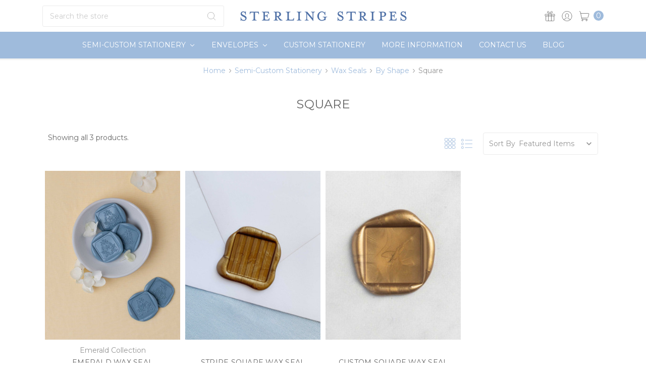

--- FILE ---
content_type: text/html; charset=UTF-8
request_url: https://sterlingstripes.com/square/
body_size: 23555
content:









<!DOCTYPE html>
<html class="no-js" lang="en">
    <head>
        <title>Semi-Custom Stationery - Wax Seals - By Shape - Square - Sterling Stripes</title>
        <link rel="dns-prefetch preconnect" href="https://cdn11.bigcommerce.com/s-i0jqni3p2r" crossorigin><link rel="dns-prefetch preconnect" href="https://fonts.googleapis.com/" crossorigin><link rel="dns-prefetch preconnect" href="https://fonts.gstatic.com/" crossorigin>
        <meta name="keywords" content="Custom watercolor wedding stationery, watercolor wedding invitations, watercolor save the dates, watercolor maps, custom watercolor envelope liners "><link rel='canonical' href='https://sterlingstripes.com/square/' /><meta name='platform' content='bigcommerce.stencil' />
        
        

        <link href="https://cdn11.bigcommerce.com/s-i0jqni3p2r/product_images/SterlingStripes_favicon.png" rel="shortcut icon">
        <meta name="viewport" content="width=device-width, initial-scale=1, maximum-scale=1">
        <meta name="ft-name" content="Kings Road">
        <meta name="ft-version" content="1.8.0
">

        
        <script>
            // Change document class from no-js to js so we can detect this in css
            document.documentElement.className = document.documentElement.className.replace('no-js', 'js');
        </script>
        <script>
            window.lazySizesConfig = window.lazySizesConfig || {};
            window.lazySizesConfig.loadMode = 1;
        </script>
        <script async src="https://cdn11.bigcommerce.com/s-i0jqni3p2r/stencil/ea684490-2b9e-013e-b361-62435824d257/e/23f55980-2bd4-013e-483c-6ad2d6a68903/dist/theme-bundle.head_async.js"></script>

        <link href="https://fonts.googleapis.com/css?family=Crimson+Text:400%7CLato:400%7CMontserrat:400&display=swap" rel="stylesheet">
        <link data-stencil-stylesheet href="https://cdn11.bigcommerce.com/s-i0jqni3p2r/stencil/ea684490-2b9e-013e-b361-62435824d257/e/23f55980-2bd4-013e-483c-6ad2d6a68903/css/theme-bfd86c30-2e2c-013e-9c60-0225fc0b398f.css" rel="stylesheet">

        <link href="https://cdn11.bigcommerce.com/s-i0jqni3p2r/content/css/custom.css?c=7921330" rel="stylesheet">
        <link href="https://cdn.jsdelivr.net/gh/flair-themes/i0jqni3p2r@latest/custom.css?c=6735056" rel="stylesheet">
        <link href="https://cdn.jsdelivr.net/gh/flair-themes/kings-road@1.8.0
/fixes.css?c=6496699" rel="stylesheet">

        <!-- Start Tracking Code for analytics_facebook -->

<script>
!function(f,b,e,v,n,t,s){if(f.fbq)return;n=f.fbq=function(){n.callMethod?n.callMethod.apply(n,arguments):n.queue.push(arguments)};if(!f._fbq)f._fbq=n;n.push=n;n.loaded=!0;n.version='2.0';n.queue=[];t=b.createElement(e);t.async=!0;t.src=v;s=b.getElementsByTagName(e)[0];s.parentNode.insertBefore(t,s)}(window,document,'script','https://connect.facebook.net/en_US/fbevents.js');

fbq('set', 'autoConfig', 'false', '3197133893855895');
fbq('dataProcessingOptions', ['LDU'], 0, 0);
fbq('init', '3197133893855895', {"external_id":"393fb464-3f95-42eb-abb8-5869b93515d6"});
fbq('set', 'agent', 'bigcommerce', '3197133893855895');

function trackEvents() {
    var pathName = window.location.pathname;

    fbq('track', 'PageView', {}, "");

    // Search events start -- only fire if the shopper lands on the /search.php page
    if (pathName.indexOf('/search.php') === 0 && getUrlParameter('search_query')) {
        fbq('track', 'Search', {
            content_type: 'product_group',
            content_ids: [],
            search_string: getUrlParameter('search_query')
        });
    }
    // Search events end

    // Wishlist events start -- only fire if the shopper attempts to add an item to their wishlist
    if (pathName.indexOf('/wishlist.php') === 0 && getUrlParameter('added_product_id')) {
        fbq('track', 'AddToWishlist', {
            content_type: 'product_group',
            content_ids: []
        });
    }
    // Wishlist events end

    // Lead events start -- only fire if the shopper subscribes to newsletter
    if (pathName.indexOf('/subscribe.php') === 0 && getUrlParameter('result') === 'success') {
        fbq('track', 'Lead', {});
    }
    // Lead events end

    // Registration events start -- only fire if the shopper registers an account
    if (pathName.indexOf('/login.php') === 0 && getUrlParameter('action') === 'account_created') {
        fbq('track', 'CompleteRegistration', {}, "");
    }
    // Registration events end

    

    function getUrlParameter(name) {
        var cleanName = name.replace(/[\[]/, '\[').replace(/[\]]/, '\]');
        var regex = new RegExp('[\?&]' + cleanName + '=([^&#]*)');
        var results = regex.exec(window.location.search);
        return results === null ? '' : decodeURIComponent(results[1].replace(/\+/g, ' '));
    }
}

if (window.addEventListener) {
    window.addEventListener("load", trackEvents, false)
}
</script>
<noscript><img height="1" width="1" style="display:none" alt="null" src="https://www.facebook.com/tr?id=3197133893855895&ev=PageView&noscript=1&a=plbigcommerce1.2&eid="/></noscript>

<!-- End Tracking Code for analytics_facebook -->

<!-- Start Tracking Code for analytics_googleanalytics4 -->

<script data-cfasync="false" src="https://cdn11.bigcommerce.com/shared/js/google_analytics4_bodl_subscribers-358423becf5d870b8b603a81de597c10f6bc7699.js" integrity="sha256-gtOfJ3Avc1pEE/hx6SKj/96cca7JvfqllWA9FTQJyfI=" crossorigin="anonymous"></script>
<script data-cfasync="false">
  (function () {
    window.dataLayer = window.dataLayer || [];

    function gtag(){
        dataLayer.push(arguments);
    }

    function initGA4(event) {
         function setupGtag() {
            function configureGtag() {
                gtag('js', new Date());
                gtag('set', 'developer_id.dMjk3Nj', true);
                gtag('config', 'G-830CV5ZYMZ');
            }

            var script = document.createElement('script');

            script.src = 'https://www.googletagmanager.com/gtag/js?id=G-830CV5ZYMZ';
            script.async = true;
            script.onload = configureGtag;

            document.head.appendChild(script);
        }

        setupGtag();

        if (typeof subscribeOnBodlEvents === 'function') {
            subscribeOnBodlEvents('G-830CV5ZYMZ', false);
        }

        window.removeEventListener(event.type, initGA4);
    }

    

    var eventName = document.readyState === 'complete' ? 'consentScriptsLoaded' : 'DOMContentLoaded';
    window.addEventListener(eventName, initGA4, false);
  })()
</script>

<!-- End Tracking Code for analytics_googleanalytics4 -->

<!-- Start Tracking Code for analytics_siteverification -->

<meta name="google-site-verification" content="QLyKh0QeGhtYbPi8OuY98a5TPO12mWPGfX3KgdYvkIM" />
<meta name="p:domain_verify" content="b550512f6cb919f2b5c78e6f43126744"/>
<meta name="p:domain_verify" content="b550512f6cb919f2b5c78e6f43126744"/>

<!-- End Tracking Code for analytics_siteverification -->


<script type="text/javascript" src="https://checkout-sdk.bigcommerce.com/v1/loader.js" defer ></script>
<script type="text/javascript">
fbq('track', 'ViewCategory', {"content_ids":["758","541","276"],"content_type":"product_group","content_category":"Square"});
</script>
<script type="text/javascript">
var BCData = {};
</script>
<!-- Google tag (gtag.js) -->
<script async src="https://www.googletagmanager.com/gtag/js?id=UA-125273396-1"></script>
<script>
  window.dataLayer = window.dataLayer || [];
  function gtag(){dataLayer.push(arguments);}
  gtag('js', new Date());

  gtag('config', 'UA-125273396-1');
</script>
<script src="https://p.usestyle.ai" defer></script><!-- Google tag (gtag.js) -->
<script async src="https://www.googletagmanager.com/gtag/js?id=AW-641046050">
</script>
<script>
  window.dataLayer = window.dataLayer || [];
  function gtag(){dataLayer.push(arguments);}
  gtag('js', new Date());

  gtag('config', 'AW-641046050');
</script><script type="text/javascript">
    (function(c,l,a,r,i,t,y){
        c[a]=c[a]||function(){(c[a].q=c[a].q||[]).push(arguments)};
        t=l.createElement(r);t.async=1;t.src="https://www.clarity.ms/tag/"+i;
        y=l.getElementsByTagName(r)[0];y.parentNode.insertBefore(t,y);
    })(window, document, "clarity", "script", "rzjzeoaiwv");
</script>
 <script data-cfasync="false" src="https://microapps.bigcommerce.com/bodl-events/1.9.4/index.js" integrity="sha256-Y0tDj1qsyiKBRibKllwV0ZJ1aFlGYaHHGl/oUFoXJ7Y=" nonce="" crossorigin="anonymous"></script>
 <script data-cfasync="false" nonce="">

 (function() {
    function decodeBase64(base64) {
       const text = atob(base64);
       const length = text.length;
       const bytes = new Uint8Array(length);
       for (let i = 0; i < length; i++) {
          bytes[i] = text.charCodeAt(i);
       }
       const decoder = new TextDecoder();
       return decoder.decode(bytes);
    }
    window.bodl = JSON.parse(decodeBase64("[base64]"));
 })()

 </script>

<script nonce="">
(function () {
    var xmlHttp = new XMLHttpRequest();

    xmlHttp.open('POST', 'https://bes.gcp.data.bigcommerce.com/nobot');
    xmlHttp.setRequestHeader('Content-Type', 'application/json');
    xmlHttp.send('{"store_id":"1001056045","timezone_offset":"-6.0","timestamp":"2026-01-19T00:55:50.99146500Z","visit_id":"6467cdf3-f06e-48d3-a123-4ddba761d364","channel_id":1}');
})();
</script>

        

        
        
        
        
        
        
        
        
        
        
        
        
        <!-- snippet location htmlhead -->
    </head>
    <body>
        <!-- snippet location header -->
        <svg data-src="https://cdn11.bigcommerce.com/s-i0jqni3p2r/stencil/ea684490-2b9e-013e-b361-62435824d257/e/23f55980-2bd4-013e-483c-6ad2d6a68903/img/icon-sprite.svg" class="icons-svg-sprite"></svg>


        <div data-content-region="above_header--global"></div>
<div data-content-region="above_header"></div>
<header class="header " role="banner">
    <div class="header-inner container ">
        <a href="#" class="mobileMenu-toggle" data-mobile-menu-toggle="menu">
            <span class="mobileMenu-toggleIcon">Toggle menu</span>
        </a>

        <div class="quickSearch" id="quickSearch" aria-hidden="true" tabindex="-1" data-prevent-quick-search-close>
            <!-- snippet location forms_search -->
<form class="form" action="/search.php">
    <fieldset class="form-fieldset">
        <div class="form-field">
            <label class="is-srOnly" for="search_query">Search</label>
            <input class="form-input" data-search-quick name="search_query" id="search_query" data-error-message="Search field cannot be empty." placeholder="Search the store" autocomplete="off">
            <button type="submit" class="search-icon"><i class="icon"><svg><use xlink:href="#icon-search" /></svg></i></button>
        </div>
    </fieldset>
</form>
<section class="quickSearchResults" data-bind="html: results"></section>
        </div>

        <div class="header-logo">
            <a href="https://sterlingstripes.com/" >
                <span class="header-logo-text">
                    <img class="header-logo-image"
                    src="https://cdn11.bigcommerce.com/s-i0jqni3p2r/images/stencil/338x108/sterlingstripeslogo_web_landscape_1736374326__06368.original.png"
                    srcset="https://cdn11.bigcommerce.com/s-i0jqni3p2r/images/stencil/338x150/sterlingstripeslogo_web_landscape_1736374326__06368.original.png"
                    alt="STERLING STRIPES"
                    title="STERLING STRIPES">
                </span>
</a>
        </div>
        <nav class="navUser sticky">
        <ul class="navUser-section" data-topbar data-options="sticky_on:large">
                        <li class="navUser-item navUser-item--compare-li">
                <a class="navUser-action navUser-item--compare" href="/compare" data-compare-nav><i class="icon icon-navuser"><svg><use xlink:href="#icon-compare" /></svg></i> <span class="countPill countPill--positive"></span></a>
            </li>
                <li class="navUser-item">
                    <a class="navUser-action" href="/giftcertificates.php"><i class="icon icon-navuser"><svg><use xlink:href="#icon-gift" /></svg></i></a>
                </li>
            <li class="navUser-item navUser-item--account">
                        <a class="navUser-action" href="/login.php"><i class="icon icon-navuser"><svg><use xlink:href="#icon-account" /></svg></i></a>
            </li>
            <li class="navUser-item navUser-item--cart">
                <a
                    class="navUser-action"
                    data-cart-preview
                    data-dropdown="cart-preview-dropdown"
                    data-options="align:right"
                    href="/cart.php">
                    <span class="navUser-item-cartLabel"><i class="icon icon-navuser"><svg><use xlink:href="#icon-cart" /></svg></i></span> <span class="countPill cart-quantity"></span>
                </a>

                <div class="dropdown-menu" id="cart-preview-dropdown" data-dropdown-content aria-hidden="true"></div>
            </li>
        </ul>
</nav>
    </div>
    <div class="navPages-container" id="menu" data-menu>
        <nav class="navPages container " data-options="">
    <div class="navPages-quickSearch">
        <!-- snippet location forms_search -->
<form class="form form--search-box"  action="/search.php">
    <fieldset class="form-fieldset">
        <div class="form-field">
            <label class="form-label is-srOnly" for="search_query_adv">Search Keyword:</label>
            <div class="form-prefixPostfix wrap">
                <input class="form-input" id="search_query_adv" name="search_query_adv" value="" placeholder="Search Keyword">
                <input class="button button--primary button--mobile-menu form-prefixPostfix-button--postfix" type="submit" value="Search">
                    <span class="search-icon search-icon--mobile-menu"><i class="icon"><svg><use xlink:href="#icon-search" /></svg></i></span>
            </div>
        </div>
    </fieldset>
</form>
    </div>
    <ul class="navPages-list navPages-list-depth-max simple">
                    <li class="navPages-item">
                            <a class="navPages-action navPages-action-depth-max has-subMenu is-root" href="https://sterlingstripes.com/semi-custom-stationery/" data-collapsible="navPages-30">
        Semi-Custom Stationery <i class="icon navPages-action-moreIcon" aria-hidden="true"><svg><use xlink:href="#icon-chevron-down" /></svg></i>
    </a>
    <div class="navPage-subMenu navPage-subMenu-horizontal" id="navPages-30" aria-hidden="true" tabindex="-1">
    <ul class="navPage-subMenu-list">
        <li class="navPage-subMenu-item-parent">
            <a class="navPage-subMenu-action navPages-action navPages-action-depth-max" href="https://sterlingstripes.com/semi-custom-stationery/">All Semi-Custom Stationery</a>
        </li>
            <li class="navPage-subMenu-item-child">
                    <a class="navPage-subMenu-action navPages-action navPages-action-depth-max has-subMenu" href="https://sterlingstripes.com/collections/" data-collapsible="navPages-146">
                        Collections <i class="icon navPages-action-moreIcon" aria-hidden="true"><svg><use xlink:href="#icon-chevron-down" /></svg></i>
                    </a>
                    <div class="navPage-subMenu navPage-subMenu-horizontal" id="navPages-146" aria-hidden="true" tabindex="-1">
    <ul class="navPage-subMenu-list">
        <li class="navPage-subMenu-item-parent">
            <a class="navPage-subMenu-action navPages-action navPages-action-depth-max" href="https://sterlingstripes.com/collections/">All Collections</a>
        </li>
            <li class="navPage-subMenu-item-child">
                    <a class="navPage-subMenu-action navPages-action" href="https://sterlingstripes.com/watercolor-collections/">Watercolor Collections</a>
            </li>
            <li class="navPage-subMenu-item-child">
                    <a class="navPage-subMenu-action navPages-action" href="https://sterlingstripes.com/other-collections/">Other Collections</a>
            </li>
    </ul>
</div>
            </li>
            <li class="navPage-subMenu-item-child">
                    <a class="navPage-subMenu-action navPages-action navPages-action-depth-max has-subMenu" href="https://sterlingstripes.com/save-the-dates/" data-collapsible="navPages-24">
                        Save The Dates <i class="icon navPages-action-moreIcon" aria-hidden="true"><svg><use xlink:href="#icon-chevron-down" /></svg></i>
                    </a>
                    <div class="navPage-subMenu navPage-subMenu-horizontal" id="navPages-24" aria-hidden="true" tabindex="-1">
    <ul class="navPage-subMenu-list">
        <li class="navPage-subMenu-item-parent">
            <a class="navPage-subMenu-action navPages-action navPages-action-depth-max" href="https://sterlingstripes.com/save-the-dates/">All Save The Dates</a>
        </li>
            <li class="navPage-subMenu-item-child">
                    <a class="navPage-subMenu-action navPages-action" href="https://sterlingstripes.com/watercolor/">Watercolor</a>
            </li>
            <li class="navPage-subMenu-item-child">
                    <a class="navPage-subMenu-action navPages-action" href="https://sterlingstripes.com/other-2/">Other</a>
            </li>
    </ul>
</div>
            </li>
            <li class="navPage-subMenu-item-child">
                    <a class="navPage-subMenu-action navPages-action navPages-action-depth-max has-subMenu" href="https://sterlingstripes.com/wedding-invitations/" data-collapsible="navPages-33">
                        Wedding Invitations <i class="icon navPages-action-moreIcon" aria-hidden="true"><svg><use xlink:href="#icon-chevron-down" /></svg></i>
                    </a>
                    <div class="navPage-subMenu navPage-subMenu-horizontal" id="navPages-33" aria-hidden="true" tabindex="-1">
    <ul class="navPage-subMenu-list">
        <li class="navPage-subMenu-item-parent">
            <a class="navPage-subMenu-action navPages-action navPages-action-depth-max" href="https://sterlingstripes.com/wedding-invitations/">All Wedding Invitations</a>
        </li>
            <li class="navPage-subMenu-item-child">
                    <a class="navPage-subMenu-action navPages-action" href="https://sterlingstripes.com/watercolor-1/">Watercolor</a>
            </li>
            <li class="navPage-subMenu-item-child">
                    <a class="navPage-subMenu-action navPages-action" href="https://sterlingstripes.com/other-1/">Other</a>
            </li>
    </ul>
</div>
            </li>
            <li class="navPage-subMenu-item-child">
                    <a class="navPage-subMenu-action navPages-action navPages-action-depth-max has-subMenu" href="https://sterlingstripes.com/day-of/" data-collapsible="navPages-36">
                        Day Of <i class="icon navPages-action-moreIcon" aria-hidden="true"><svg><use xlink:href="#icon-chevron-down" /></svg></i>
                    </a>
                    <div class="navPage-subMenu navPage-subMenu-horizontal" id="navPages-36" aria-hidden="true" tabindex="-1">
    <ul class="navPage-subMenu-list">
        <li class="navPage-subMenu-item-parent">
            <a class="navPage-subMenu-action navPages-action navPages-action-depth-max" href="https://sterlingstripes.com/day-of/">All Day Of</a>
        </li>
            <li class="navPage-subMenu-item-child">
                    <a class="navPage-subMenu-action navPages-action" href="https://sterlingstripes.com/koozies/">Koozies</a>
            </li>
            <li class="navPage-subMenu-item-child">
                    <a class="navPage-subMenu-action navPages-action" href="https://sterlingstripes.com/matches/">Matches</a>
            </li>
            <li class="navPage-subMenu-item-child">
                    <a class="navPage-subMenu-action navPages-action" href="https://sterlingstripes.com/menus/">Menus</a>
            </li>
            <li class="navPage-subMenu-item-child">
                    <a class="navPage-subMenu-action navPages-action" href="https://sterlingstripes.com/napkins/">Napkins</a>
            </li>
            <li class="navPage-subMenu-item-child">
                    <a class="navPage-subMenu-action navPages-action" href="https://sterlingstripes.com/place-escort-cards/">Place &amp; Escort Cards</a>
            </li>
            <li class="navPage-subMenu-item-child">
                    <a class="navPage-subMenu-action navPages-action" href="https://sterlingstripes.com/programs/">Programs</a>
            </li>
            <li class="navPage-subMenu-item-child">
                    <a class="navPage-subMenu-action navPages-action" href="https://sterlingstripes.com/signage-charts/">Signage + Charts</a>
            </li>
            <li class="navPage-subMenu-item-child">
                    <a class="navPage-subMenu-action navPages-action" href="https://sterlingstripes.com/table-numbers/">Table Numbers</a>
            </li>
            <li class="navPage-subMenu-item-child">
                    <a class="navPage-subMenu-action navPages-action" href="https://sterlingstripes.com/cups/">Cups</a>
            </li>
    </ul>
</div>
            </li>
            <li class="navPage-subMenu-item-child">
                    <a class="navPage-subMenu-action navPages-action navPages-action-depth-max has-subMenu" href="https://sterlingstripes.com/wax-seals/" data-collapsible="navPages-61">
                        Wax Seals <i class="icon navPages-action-moreIcon" aria-hidden="true"><svg><use xlink:href="#icon-chevron-down" /></svg></i>
                    </a>
                    <div class="navPage-subMenu navPage-subMenu-horizontal" id="navPages-61" aria-hidden="true" tabindex="-1">
    <ul class="navPage-subMenu-list">
        <li class="navPage-subMenu-item-parent">
            <a class="navPage-subMenu-action navPages-action navPages-action-depth-max" href="https://sterlingstripes.com/wax-seals/">All Wax Seals</a>
        </li>
            <li class="navPage-subMenu-item-child">
                    <a class="navPage-subMenu-action navPages-action" href="https://sterlingstripes.com/waxsamples-2/">Samples</a>
            </li>
            <li class="navPage-subMenu-item-child">
                    <a class="navPage-subMenu-action navPages-action" href="https://sterlingstripes.com/by-artwork/">By Artwork</a>
            </li>
            <li class="navPage-subMenu-item-child">
                    <a class="navPage-subMenu-action navPages-action" href="https://sterlingstripes.com/shop-by-shape/">By Shape</a>
            </li>
    </ul>
</div>
            </li>
            <li class="navPage-subMenu-item-child">
                    <a class="navPage-subMenu-action navPages-action" href="https://sterlingstripes.com/stationery/">Stationery</a>
            </li>
            <li class="navPage-subMenu-item-child">
                    <a class="navPage-subMenu-action navPages-action" href="https://sterlingstripes.com/samples/">Samples</a>
            </li>
    </ul>
</div>
                    </li>
                    <li class="navPages-item">
                            <a class="navPages-action navPages-action-depth-max has-subMenu is-root" href="https://sterlingstripes.com/envelopes/" data-collapsible="navPages-27">
        Envelopes <i class="icon navPages-action-moreIcon" aria-hidden="true"><svg><use xlink:href="#icon-chevron-down" /></svg></i>
    </a>
    <div class="navPage-subMenu navPage-subMenu-horizontal" id="navPages-27" aria-hidden="true" tabindex="-1">
    <ul class="navPage-subMenu-list">
        <li class="navPage-subMenu-item-parent">
            <a class="navPage-subMenu-action navPages-action navPages-action-depth-max" href="https://sterlingstripes.com/envelopes/">All Envelopes</a>
        </li>
            <li class="navPage-subMenu-item-child">
                    <a class="navPage-subMenu-action navPages-action navPages-action-depth-max has-subMenu" href="https://sterlingstripes.com/envelopes-1/" data-collapsible="navPages-93">
                        Envelopes <i class="icon navPages-action-moreIcon" aria-hidden="true"><svg><use xlink:href="#icon-chevron-down" /></svg></i>
                    </a>
                    <div class="navPage-subMenu navPage-subMenu-horizontal" id="navPages-93" aria-hidden="true" tabindex="-1">
    <ul class="navPage-subMenu-list">
        <li class="navPage-subMenu-item-parent">
            <a class="navPage-subMenu-action navPages-action navPages-action-depth-max" href="https://sterlingstripes.com/envelopes-1/">All Envelopes</a>
        </li>
            <li class="navPage-subMenu-item-child">
                    <a class="navPage-subMenu-action navPages-action" href="https://sterlingstripes.com/shop-by-flap/">Shop by Flap</a>
            </li>
            <li class="navPage-subMenu-item-child">
                    <a class="navPage-subMenu-action navPages-action" href="https://sterlingstripes.com/shop-by-color/">Shop by Color</a>
            </li>
            <li class="navPage-subMenu-item-child">
                    <a class="navPage-subMenu-action navPages-action" href="https://sterlingstripes.com/shop-by-size/">Shop by Size</a>
            </li>
    </ul>
</div>
            </li>
            <li class="navPage-subMenu-item-child">
                    <a class="navPage-subMenu-action navPages-action navPages-action-depth-max has-subMenu" href="https://sterlingstripes.com/lined-envelopes/" data-collapsible="navPages-51">
                        Lined Envelopes <i class="icon navPages-action-moreIcon" aria-hidden="true"><svg><use xlink:href="#icon-chevron-down" /></svg></i>
                    </a>
                    <div class="navPage-subMenu navPage-subMenu-horizontal" id="navPages-51" aria-hidden="true" tabindex="-1">
    <ul class="navPage-subMenu-list">
        <li class="navPage-subMenu-item-parent">
            <a class="navPage-subMenu-action navPages-action navPages-action-depth-max" href="https://sterlingstripes.com/lined-envelopes/">All Lined Envelopes</a>
        </li>
            <li class="navPage-subMenu-item-child">
                    <a class="navPage-subMenu-action navPages-action" href="https://sterlingstripes.com/custom/">Custom</a>
            </li>
            <li class="navPage-subMenu-item-child">
                    <a class="navPage-subMenu-action navPages-action" href="https://sterlingstripes.com/designs/">Designs</a>
            </li>
            <li class="navPage-subMenu-item-child">
                    <a class="navPage-subMenu-action navPages-action" href="https://sterlingstripes.com/color-paper/">Color Paper</a>
            </li>
    </ul>
</div>
            </li>
            <li class="navPage-subMenu-item-child">
                    <a class="navPage-subMenu-action navPages-action navPages-action-depth-max has-subMenu" href="https://sterlingstripes.com/addressing/" data-collapsible="navPages-52">
                        Addressing <i class="icon navPages-action-moreIcon" aria-hidden="true"><svg><use xlink:href="#icon-chevron-down" /></svg></i>
                    </a>
                    <div class="navPage-subMenu navPage-subMenu-horizontal" id="navPages-52" aria-hidden="true" tabindex="-1">
    <ul class="navPage-subMenu-list">
        <li class="navPage-subMenu-item-parent">
            <a class="navPage-subMenu-action navPages-action navPages-action-depth-max" href="https://sterlingstripes.com/addressing/">All Addressing</a>
        </li>
            <li class="navPage-subMenu-item-child">
                    <a class="navPage-subMenu-action navPages-action" href="https://sterlingstripes.com/custom-7/">Custom</a>
            </li>
            <li class="navPage-subMenu-item-child">
                    <a class="navPage-subMenu-action navPages-action" href="https://sterlingstripes.com/pre-designed/">Pre-Designed</a>
            </li>
            <li class="navPage-subMenu-item-child">
                    <a class="navPage-subMenu-action navPages-action" href="https://sterlingstripes.com/metallic/">Metallic Ink</a>
            </li>
            <li class="navPage-subMenu-item-child">
                    <a class="navPage-subMenu-action navPages-action" href="https://sterlingstripes.com/white-ink/">White Ink</a>
            </li>
    </ul>
</div>
            </li>
            <li class="navPage-subMenu-item-child">
                    <a class="navPage-subMenu-action navPages-action" href="https://sterlingstripes.com/samples-1/">Samples</a>
            </li>
    </ul>
</div>
                    </li>
                 <li class="navPages-item navPages-item-page">
                     <a class="navPages-action" href="https://sterlingstripes.com/custom-wedding-stationery/">Custom Stationery</a>
                 </li>
                 <li class="navPages-item navPages-item-page">
                     <a class="navPages-action" href="https://sterlingstripes.com/more-information/">More Information</a>
                 </li>
                 <li class="navPages-item navPages-item-page">
                     <a class="navPages-action" href="https://sterlingstripes.com/contact-us/">Contact Us</a>
                 </li>
                 <li class="navPages-item navPages-item-page">
                     <a class="navPages-action" href="https://sterlingstripes.com/blog/">Blog</a>
                 </li>
    </ul>
    <ul class="navPages-list navPages-list--user">
            <li class="navPages-item">
                <a class="navPages-action" href="/giftcertificates.php"><i class="icon icon-navuser"><svg><use xlink:href="#icon-gift" /></svg></i> Gift Certificates</a>
            </li>
            <li class="navPages-item">
                    <a class="navPages-action" href="/login.php"><i class="icon icon-navuser"><svg><use xlink:href="#icon-account" /></svg></i> Sign in</a>
            </li>
    </ul>
</nav>
    </div>
</header>
<div data-content-region="below_header--global"></div>
<div data-content-region="below_header"></div>
<div data-content-region="header_bottom"></div>
        <div class="body" data-currency-code="USD">
     
        <div class="container">
        
<ul class="breadcrumbs">
        <li class="breadcrumb ">
                <a href="https://sterlingstripes.com/" class="breadcrumb-label"><span>Home</span></a>
            <span class="breadcrumb-arrow">
                <svg>
                    <use xlink:href="#icon-chevron-down"/>
                </svg>
            </span>
        </li>
        <li class="breadcrumb ">
                <a href="https://sterlingstripes.com/semi-custom-stationery/" class="breadcrumb-label"><span>Semi-Custom Stationery</span></a>
            <span class="breadcrumb-arrow">
                <svg>
                    <use xlink:href="#icon-chevron-down"/>
                </svg>
            </span>
        </li>
        <li class="breadcrumb ">
                <a href="https://sterlingstripes.com/wax-seals/" class="breadcrumb-label"><span>Wax Seals</span></a>
            <span class="breadcrumb-arrow">
                <svg>
                    <use xlink:href="#icon-chevron-down"/>
                </svg>
            </span>
        </li>
        <li class="breadcrumb ">
                <a href="https://sterlingstripes.com/shop-by-shape/" class="breadcrumb-label"><span>By Shape</span></a>
            <span class="breadcrumb-arrow">
                <svg>
                    <use xlink:href="#icon-chevron-down"/>
                </svg>
            </span>
        </li>
        <li class="breadcrumb is-active">
                <span class="breadcrumb-label">Square</span>
            <span class="breadcrumb-arrow">
                <svg>
                    <use xlink:href="#icon-chevron-down"/>
                </svg>
            </span>
        </li>
</ul>

<script type="application/ld+json">
    {
        "@context": "https://schema.org",
        "@type": "BreadcrumbList",
        "itemListElement":
        [
            {
                "@type": "ListItem",
                "position": 1,
                "item": {
                    "@id": "https://sterlingstripes.com/",
                    "name": "Home"
                }
            },
            {
                "@type": "ListItem",
                "position": 2,
                "item": {
                    "@id": "https://sterlingstripes.com/semi-custom-stationery/",
                    "name": "Semi-Custom Stationery"
                }
            },
            {
                "@type": "ListItem",
                "position": 3,
                "item": {
                    "@id": "https://sterlingstripes.com/wax-seals/",
                    "name": "Wax Seals"
                }
            },
            {
                "@type": "ListItem",
                "position": 4,
                "item": {
                    "@id": "https://sterlingstripes.com/shop-by-shape/",
                    "name": "By Shape"
                }
            },
            {
                "@type": "ListItem",
                "position": 5,
                "item": {
                    "@id": "https://sterlingstripes.com/square/",
                    "name": "Square"
                }
            }
        ]
    }
</script>
<div data-content-region="above_category_header"></div>
<h1 class="page-heading"><span>Square</span></h1>
<div data-content-region="below_category_header"></div>
<div data-content-region="below_category_description"></div>
<!-- snippet location categories -->
<div class="page category">
    <main class="page-content" id="product-listing-container">
        <div data-content-region="above_category_products"></div>
            <form class="actionBar actionBar--large" method="get" data-sort-by>
        <div class="productCount">
        Showing all 3 products.
</div>
        <div class="grid-list-switcher">
    <a href="#" class="switcher switch-grid" data-display-switch="grid"><i class="icon"><svg><use xlink:href="#icon-grid" /></svg></i></a>
    <a href="#" class="switcher switch-list" data-display-switch="list"><i class="icon"><svg><use xlink:href="#icon-list" /></svg></i></a>
</div>
    <fieldset class="form-fieldset actionBar-section">
    <div class="form-field">
        <label class="form-label" for="sort">Sort By</label>
        <select class="form-select form-select--small" name="sort" id="sort">
            <option value="featured" selected>Featured Items</option>
            <option value="newest" >Newest Items</option>
            <option value="bestselling" >Best Selling</option>
            <option value="alphaasc" >A to Z</option>
            <option value="alphadesc" >Z to A</option>
            <option value="avgcustomerreview" >By Review</option>
            <option value="priceasc" >Price: Ascending</option>
            <option value="pricedesc" >Price: Descending</option>
        </select>
    </div>
</fieldset>
</form>

<form action="/compare" method='POST'  data-product-compare class="productCategoryCompare">
        <ul class="productGrid">
    <li class="product">
        <article class="card " >
    <figure class="card-figure">
        <a href="https://sterlingstripes.com/emerald-wax-seal/" >
            <div class="card-img-container">
                    <img src="https://cdn11.bigcommerce.com/s-i0jqni3p2r/images/stencil/400x500/products/758/3989/SterlingStripes-HB-42__97789.1747770075.jpg?c=1" alt="Emerald Wax Seal" title="Emerald Wax Seal"   data-sizes="auto"
    srcset="https://cdn11.bigcommerce.com/s-i0jqni3p2r/images/stencil/80w/products/758/3989/SterlingStripes-HB-42__97789.1747770075.jpg?c=1"
data-srcset="https://cdn11.bigcommerce.com/s-i0jqni3p2r/images/stencil/80w/products/758/3989/SterlingStripes-HB-42__97789.1747770075.jpg?c=1 80w, https://cdn11.bigcommerce.com/s-i0jqni3p2r/images/stencil/160w/products/758/3989/SterlingStripes-HB-42__97789.1747770075.jpg?c=1 160w, https://cdn11.bigcommerce.com/s-i0jqni3p2r/images/stencil/320w/products/758/3989/SterlingStripes-HB-42__97789.1747770075.jpg?c=1 320w, https://cdn11.bigcommerce.com/s-i0jqni3p2r/images/stencil/640w/products/758/3989/SterlingStripes-HB-42__97789.1747770075.jpg?c=1 640w, https://cdn11.bigcommerce.com/s-i0jqni3p2r/images/stencil/960w/products/758/3989/SterlingStripes-HB-42__97789.1747770075.jpg?c=1 960w, https://cdn11.bigcommerce.com/s-i0jqni3p2r/images/stencil/1280w/products/758/3989/SterlingStripes-HB-42__97789.1747770075.jpg?c=1 1280w, https://cdn11.bigcommerce.com/s-i0jqni3p2r/images/stencil/1920w/products/758/3989/SterlingStripes-HB-42__97789.1747770075.jpg?c=1 1920w, https://cdn11.bigcommerce.com/s-i0jqni3p2r/images/stencil/2560w/products/758/3989/SterlingStripes-HB-42__97789.1747770075.jpg?c=1 2560w"

class="lazyload card-image"

 data-hover="https://cdn11.bigcommerce.com/s-i0jqni3p2r/images/stencil/400x500/products/758/3990/SterlingStripes-HB-43__87131.1747770075.jpg?c=1" data-hover-srcset="https://cdn11.bigcommerce.com/s-i0jqni3p2r/images/stencil/400x500/products/758/3990/SterlingStripes-HB-43__87131.1747770075.jpg?c=1"
 />
            </div>
        </a>
        <figcaption class="card-figcaption">
            <div class="card-tags">
            </div>
            <div class="card-figcaption-body">
            </div>

                        <a href="https://sterlingstripes.com/emerald-wax-seal/" data-event-type="product-click" class="button card-figcaption-link" data-product-id="758">Choose Options</a>
        </figcaption>
    </figure>
    <div class="card-body has-brand">
            <p class="card-text card-text--brand card-text--light-text" data-test-info-type="brandName">Emerald Collection</p>
        <h4 class="card-title">
                <a href="https://sterlingstripes.com/emerald-wax-seal/" >Emerald Wax Seal</a>
        </h4>


        <div class="card-text card-text--price" data-test-info-type="price">
                
        <div class="price-section price-section--withoutTax rrp-price--withoutTax" style="display: none;">
            <span class="price-now-label"></span>
            <span data-product-rrp-price-without-tax class="price price--rrp">
                
            </span>
        </div>
        <div class="price-flex">
        <div class="price-section price-section--withoutTax non-sale-price--withoutTax" style="display: none;">
            <span class="price-now-label"></span>
            <span data-product-non-sale-price-without-tax class="price price--non-sale">
                
            </span>
        </div>
        <div class="price-section price-section--withoutTax">
            <span class="price-label" >
                
            </span>
            <span class="price-now-label"></span>
            <span data-product-price-without-tax class="price price--withoutTax">$90.60</span>
        </div>
    </div>
        </div>
        



    </div>

                <a href="https://sterlingstripes.com/emerald-wax-seal/" data-event-type="product-click" class="button card-figcaption-link card-figcaption-link--list" data-product-id="758">Choose Options</a>
</article>
    </li>
    <li class="product">
        <article class="card " >
    <figure class="card-figure">
        <a href="https://sterlingstripes.com/stripe-square-wax-seal/" >
            <div class="card-img-container">
                    <img src="https://cdn11.bigcommerce.com/s-i0jqni3p2r/images/stencil/400x500/products/541/2511/Stripes_Wax-Seals_2__90401.1660480576.jpg?c=1" alt="Stripe Square Wax Seal" title="Stripe Square Wax Seal"   data-sizes="auto"
    srcset="https://cdn11.bigcommerce.com/s-i0jqni3p2r/images/stencil/80w/products/541/2511/Stripes_Wax-Seals_2__90401.1660480576.jpg?c=1"
data-srcset="https://cdn11.bigcommerce.com/s-i0jqni3p2r/images/stencil/80w/products/541/2511/Stripes_Wax-Seals_2__90401.1660480576.jpg?c=1 80w, https://cdn11.bigcommerce.com/s-i0jqni3p2r/images/stencil/160w/products/541/2511/Stripes_Wax-Seals_2__90401.1660480576.jpg?c=1 160w, https://cdn11.bigcommerce.com/s-i0jqni3p2r/images/stencil/320w/products/541/2511/Stripes_Wax-Seals_2__90401.1660480576.jpg?c=1 320w, https://cdn11.bigcommerce.com/s-i0jqni3p2r/images/stencil/640w/products/541/2511/Stripes_Wax-Seals_2__90401.1660480576.jpg?c=1 640w, https://cdn11.bigcommerce.com/s-i0jqni3p2r/images/stencil/960w/products/541/2511/Stripes_Wax-Seals_2__90401.1660480576.jpg?c=1 960w, https://cdn11.bigcommerce.com/s-i0jqni3p2r/images/stencil/1280w/products/541/2511/Stripes_Wax-Seals_2__90401.1660480576.jpg?c=1 1280w, https://cdn11.bigcommerce.com/s-i0jqni3p2r/images/stencil/1920w/products/541/2511/Stripes_Wax-Seals_2__90401.1660480576.jpg?c=1 1920w, https://cdn11.bigcommerce.com/s-i0jqni3p2r/images/stencil/2560w/products/541/2511/Stripes_Wax-Seals_2__90401.1660480576.jpg?c=1 2560w"

class="lazyload card-image"

 data-hover="https://cdn11.bigcommerce.com/s-i0jqni3p2r/images/stencil/400x500/products/541/2510/Stripes_Wax-Seals_1__97513.1660480576.jpg?c=1" data-hover-srcset="https://cdn11.bigcommerce.com/s-i0jqni3p2r/images/stencil/400x500/products/541/2510/Stripes_Wax-Seals_1__97513.1660480576.jpg?c=1"
 />
            </div>
        </a>
        <figcaption class="card-figcaption">
            <div class="card-tags">
            </div>
            <div class="card-figcaption-body">
            </div>

                        <a href="https://sterlingstripes.com/stripe-square-wax-seal/" data-event-type="product-click" class="button card-figcaption-link" data-product-id="541">Choose Options</a>
        </figcaption>
    </figure>
    <div class="card-body">
        <h4 class="card-title">
                <a href="https://sterlingstripes.com/stripe-square-wax-seal/" >Stripe Square Wax Seal</a>
        </h4>


        <div class="card-text card-text--price" data-test-info-type="price">
                
        <div class="price-section price-section--withoutTax rrp-price--withoutTax" style="display: none;">
            <span class="price-now-label"></span>
            <span data-product-rrp-price-without-tax class="price price--rrp">
                
            </span>
        </div>
        <div class="price-flex">
        <div class="price-section price-section--withoutTax non-sale-price--withoutTax" style="display: none;">
            <span class="price-now-label"></span>
            <span data-product-non-sale-price-without-tax class="price price--non-sale">
                
            </span>
        </div>
        <div class="price-section price-section--withoutTax">
            <span class="price-label" >
                
            </span>
            <span class="price-now-label"></span>
            <span data-product-price-without-tax class="price price--withoutTax">$90.60</span>
        </div>
    </div>
        </div>
        



    </div>

                <a href="https://sterlingstripes.com/stripe-square-wax-seal/" data-event-type="product-click" class="button card-figcaption-link card-figcaption-link--list" data-product-id="541">Choose Options</a>
</article>
    </li>
    <li class="product">
        <article class="card " >
    <figure class="card-figure">
        <a href="https://sterlingstripes.com/custom-square-wax-seal/" >
            <div class="card-img-container">
                    <img src="https://cdn11.bigcommerce.com/s-i0jqni3p2r/images/stencil/400x500/products/276/4759/Custom-Wax-Seals_Square_Organic-Edges_Single__72017_1272__86840.1749523188.jpg?c=1" alt="Custom Square Wax Seals" title="Custom Square Wax Seals"   data-sizes="auto"
    srcset="https://cdn11.bigcommerce.com/s-i0jqni3p2r/images/stencil/80w/products/276/4759/Custom-Wax-Seals_Square_Organic-Edges_Single__72017_1272__86840.1749523188.jpg?c=1"
data-srcset="https://cdn11.bigcommerce.com/s-i0jqni3p2r/images/stencil/80w/products/276/4759/Custom-Wax-Seals_Square_Organic-Edges_Single__72017_1272__86840.1749523188.jpg?c=1 80w, https://cdn11.bigcommerce.com/s-i0jqni3p2r/images/stencil/160w/products/276/4759/Custom-Wax-Seals_Square_Organic-Edges_Single__72017_1272__86840.1749523188.jpg?c=1 160w, https://cdn11.bigcommerce.com/s-i0jqni3p2r/images/stencil/320w/products/276/4759/Custom-Wax-Seals_Square_Organic-Edges_Single__72017_1272__86840.1749523188.jpg?c=1 320w, https://cdn11.bigcommerce.com/s-i0jqni3p2r/images/stencil/640w/products/276/4759/Custom-Wax-Seals_Square_Organic-Edges_Single__72017_1272__86840.1749523188.jpg?c=1 640w, https://cdn11.bigcommerce.com/s-i0jqni3p2r/images/stencil/960w/products/276/4759/Custom-Wax-Seals_Square_Organic-Edges_Single__72017_1272__86840.1749523188.jpg?c=1 960w, https://cdn11.bigcommerce.com/s-i0jqni3p2r/images/stencil/1280w/products/276/4759/Custom-Wax-Seals_Square_Organic-Edges_Single__72017_1272__86840.1749523188.jpg?c=1 1280w, https://cdn11.bigcommerce.com/s-i0jqni3p2r/images/stencil/1920w/products/276/4759/Custom-Wax-Seals_Square_Organic-Edges_Single__72017_1272__86840.1749523188.jpg?c=1 1920w, https://cdn11.bigcommerce.com/s-i0jqni3p2r/images/stencil/2560w/products/276/4759/Custom-Wax-Seals_Square_Organic-Edges_Single__72017_1272__86840.1749523188.jpg?c=1 2560w"

class="lazyload card-image"

 data-hover="https://cdn11.bigcommerce.com/s-i0jqni3p2r/images/stencil/400x500/products/276/4754/Custom-Wax-Seals_Square_Organic-Edges_Envelope__18958_1269__55241.1749523177.jpg?c=1" data-hover-srcset="https://cdn11.bigcommerce.com/s-i0jqni3p2r/images/stencil/400x500/products/276/4754/Custom-Wax-Seals_Square_Organic-Edges_Envelope__18958_1269__55241.1749523177.jpg?c=1"
 />
            </div>
        </a>
        <figcaption class="card-figcaption">
            <div class="card-tags">
            </div>
            <div class="card-figcaption-body">
            </div>

                        <a href="https://sterlingstripes.com/custom-square-wax-seal/" data-event-type="product-click" class="button card-figcaption-link" data-product-id="276">Choose Options</a>
        </figcaption>
    </figure>
    <div class="card-body">
        <h4 class="card-title">
                <a href="https://sterlingstripes.com/custom-square-wax-seal/" >Custom Square Wax Seal</a>
        </h4>


        <div class="card-text card-text--price" data-test-info-type="price">
                
        <div class="price-section price-section--withoutTax rrp-price--withoutTax" style="display: none;">
            <span class="price-now-label"></span>
            <span data-product-rrp-price-without-tax class="price price--rrp">
                
            </span>
        </div>
        <div class="price-flex">
        <div class="price-section price-section--withoutTax non-sale-price--withoutTax" style="display: none;">
            <span class="price-now-label"></span>
            <span data-product-non-sale-price-without-tax class="price price--non-sale">
                
            </span>
        </div>
        <div class="price-section price-section--withoutTax">
            <span class="price-label" >
                
            </span>
            <span class="price-now-label"></span>
            <span data-product-price-without-tax class="price price--withoutTax">$90.60</span>
        </div>
    </div>
        </div>
        



    </div>

                <a href="https://sterlingstripes.com/custom-square-wax-seal/" data-event-type="product-click" class="button card-figcaption-link card-figcaption-link--list" data-product-id="276">Choose Options</a>
</article>
    </li>
</ul>
</form>

<div class="pagination">
    <ul class="pagination-list">

    </ul>
</div>
         <div data-content-region="below_category_products"></div>
    </main>

</div>


        </div>
    <div id="modal" class="modal" data-reveal data-prevent-quick-search-close>
    <a href="#" class="modal-close" aria-label="Close" role="button">
        <span aria-hidden="true">&#215;</span>
    </a>
    <div class="modal-content"></div>
    <div class="loadingOverlay"></div>
</div>
    <div id="alert-modal" class="modal modal--alert modal--small" data-reveal data-prevent-quick-search-close>
    <div class="swal2-icon swal2-error swal2-animate-error-icon"><span class="swal2-x-mark swal2-animate-x-mark"><span class="swal2-x-mark-line-left"></span><span class="swal2-x-mark-line-right"></span></span></div>

    <div class="modal-content"></div>

    <div class="button-container"><button type="button" class="confirm button" data-reveal-close>OK</button></div>
</div>
</div>
        <div data-content-region="above_footer"></div>
<div data-content-region="above_footer--global"></div>
    <footer class="footer" role="contentinfo" data-aos="fade-up" data-aos-offset="20" data-aos-easing="linear"
>
        <div class="container">
            <section class="footer-info">
                <article class="footer-info-col footer-info-col--small" data-section-type="footer-webPages">
                    <h5 class="footer-info-heading">Navigate</h5>
                    <ul class="footer-info-list">
                            <li>
                                <a href="https://sterlingstripes.com/custom-wedding-stationery/">Custom Stationery</a>
                            </li>
                            <li>
                                <a href="https://sterlingstripes.com/more-information/">More Information</a>
                            </li>
                            <li>
                                <a href="https://sterlingstripes.com/contact-us/">Contact Us</a>
                            </li>
                            <li>
                                <a href="https://sterlingstripes.com/blog/">Blog</a>
                            </li>
                        <li>
                            <a href="/sitemap.php">Sitemap</a>
                        </li>
                    </ul>
                </article>

                <article class="footer-info-col footer-info-col--small" data-section-type="footer-categories">
                    <h5 class="footer-info-heading">Categories</h5>
                    <ul class="footer-info-list">
                        <li>
                            <a href="https://sterlingstripes.com/semi-custom-stationery/">Semi-Custom Stationery</a>
                        </li>                    
                        <li>
                            <a href="https://sterlingstripes.com/envelopes/">Envelopes</a>
                        </li>                    
                    </ul>
                </article>

                <article class="footer-info-col footer-info-col--small" data-section-type="footer-brands">
                    <h5 class="footer-info-heading">Brands</h5>
                    <ul class="footer-info-list">
                            <li>
                                <a href="https://sterlingstripes.com/allure/">Allure Collection</a>
                            </li>
                            <li>
                                <a href="https://sterlingstripes.com/barry/">Barry Collection</a>
                            </li>
                            <li>
                                <a href="https://sterlingstripes.com/brands/emerald-collection/">Emerald Collection</a>
                            </li>
                            <li>
                                <a href="https://sterlingstripes.com/brands/katherine-collection/">Katherine Collection</a>
                            </li>
                            <li>
                                <a href="https://sterlingstripes.com/tulip-blanche/">Tulip Blanche Collection</a>
                            </li>
                            <li>
                                <a href="https://sterlingstripes.com/brands/ellie-collection/">Ellie Collection</a>
                            </li>
                            <li>
                                <a href="https://sterlingstripes.com/full-bloom/">Full Bloom Collection</a>
                            </li>
                            <li>
                                <a href="https://sterlingstripes.com/lily/">Lily Collection</a>
                            </li>
                            <li>
                                <a href="https://sterlingstripes.com/secret-garden/">Secret Garden Collection</a>
                            </li>
                            <li>
                                <a href="https://sterlingstripes.com/regency/">Regency Collection</a>
                            </li>
                        <li><a href="https://sterlingstripes.com/brands/">View All</a></li>
                    </ul>
                </article>

                <article class="footer-info-col footer-info-col--small" data-section-type="storeInfo">
                    <h5 class="footer-info-heading">Info</h5>
                    <address>OFFICE HOURS<br>
Monday - Friday<br>
9am to 5pm CST<br>
<br>
Please note that we observe all bank holidays.</address>
                </article>

                <article class="footer-info-col" data-section-type="newsletterSubscription">
                        <h5 class="footer-info-heading">Subscribe to our newsletter</h5>
<p>Get the latest updates on new products and upcoming sales</p>

<form class="form" action="/subscribe.php" method="post">
    <fieldset class="form-fieldset">
        <input type="hidden" name="action" value="subscribe">
        <input type="hidden" name="nl_first_name" value="bc">
        <input type="hidden" name="check" value="1">
        <div class="form-field">
            <label class="form-label is-srOnly" for="nl_email">Email Address</label>
            <div class="form-prefixPostfix wrap">
                <input class="form-input" id="nl_email" name="nl_email" type="email" value="" placeholder="Your email address">
                <input class="button form-prefixPostfix-button--postfix" type="submit" value="Subscribe">
            </div>
        </div>
    </fieldset>
</form>
                        <ul class="socialLinks socialLinks--alt">
            <li class="socialLinks-item">
                    <a class="icon icon--instagram" href="https://www.instagram.com/sterlingstripes" target="_blank">
                        <svg><use xlink:href="#icon-instagram" /></svg>
                    </a>
            </li>
            <li class="socialLinks-item">
                    <a class="icon icon--pinterest" href="https://www.pinterest.com/sterlingstripes" target="_blank">
                        <svg><use xlink:href="#icon-pinterest" /></svg>
                    </a>
            </li>
    </ul>
                </article>
            </section>
            <div data-content-region="ssl_site_seal--global"><div data-layout-id="21110080-12d8-407c-8d21-fd1297ac449e">       <div data-sub-layout-container="b58fd2ff-34fe-4121-b888-e327484ce42c" data-layout-name="Layout">
    <style data-container-styling="b58fd2ff-34fe-4121-b888-e327484ce42c">
        [data-sub-layout-container="b58fd2ff-34fe-4121-b888-e327484ce42c"] {
            box-sizing: border-box;
            display: flex;
            flex-wrap: wrap;
            z-index: 0;
            position: relative;
            height: ;
            padding-top: 0px;
            padding-right: 0px;
            padding-bottom: 0px;
            padding-left: 0px;
            margin-top: 0px;
            margin-right: 0px;
            margin-bottom: 0px;
            margin-left: 0px;
            border-width: 0px;
            border-style: solid;
            border-color: #333333;
        }

        [data-sub-layout-container="b58fd2ff-34fe-4121-b888-e327484ce42c"]:after {
            display: block;
            position: absolute;
            top: 0;
            left: 0;
            bottom: 0;
            right: 0;
            background-size: cover;
            z-index: auto;
        }
    </style>

    <div data-sub-layout="c5f83375-4055-4bb8-9aca-837315dad6a3">
        <style data-column-styling="c5f83375-4055-4bb8-9aca-837315dad6a3">
            [data-sub-layout="c5f83375-4055-4bb8-9aca-837315dad6a3"] {
                display: flex;
                flex-direction: column;
                box-sizing: border-box;
                flex-basis: 100%;
                max-width: 100%;
                z-index: 0;
                position: relative;
                height: ;
                padding-top: 0px;
                padding-right: 10.5px;
                padding-bottom: 0px;
                padding-left: 10.5px;
                margin-top: 0px;
                margin-right: 0px;
                margin-bottom: 0px;
                margin-left: 0px;
                border-width: 0px;
                border-style: solid;
                border-color: #333333;
                justify-content: center;
            }
            [data-sub-layout="c5f83375-4055-4bb8-9aca-837315dad6a3"]:after {
                display: block;
                position: absolute;
                top: 0;
                left: 0;
                bottom: 0;
                right: 0;
                background-size: cover;
                z-index: auto;
            }
            @media only screen and (max-width: 700px) {
                [data-sub-layout="c5f83375-4055-4bb8-9aca-837315dad6a3"] {
                    flex-basis: 100%;
                    max-width: 100%;
                }
            }
        </style>
        <div data-widget-id="02bbf4eb-739d-497c-a2d2-47272d9737b5" data-placement-id="fb3eed8c-66a2-4d70-b5b0-6dd974cf1609" data-placement-status="ACTIVE"><script>
$(document).ready(function(){
var qtyOption = $(".productAttributeList label:contains('Quantity')");
if(qtyOption.length == 1) {
$(".qty").remove();
}
});
</script>
</div>
    </div>
</div>

</div></div>
            <div class="footer-bottom-wrap">
                <div class="footer-copyright-wrap">
                    <div class="footer-copyright">
                        <p class="powered-by">&copy; 2026 Sterling Stripes.</p>
                    </div>
                </div>
                            </div>
        </div>
    </footer>
<div data-content-region="below_footer--global"></div>
<div data-content-region="below_footer"></div>
<script>
document.addEventListener("DOMContentLoaded", function () {
  const showPopup = (imgSrc) => {
    if (document.querySelector('.katherine-cart-popup')) return;

    const modal = document.createElement('div');
    modal.className = 'katherine-cart-popup';
    modal.innerHTML = `
      <div class="katherine-popup-box">
        ${imgSrc ? `<img src="${imgSrc}" class="katherine-popup-image" alt="Product added" />` : ''}
        <p>💌 <strong>Item added to your cart!</strong></p>
        <div class="katherine-buttons">
          <a href="/cart.php" class="katherine-btn-primary" id="go-to-checkout">Go to Checkout</a>
          <button class="katherine-btn-secondary" onclick="this.closest('.katherine-cart-popup').remove()">Continue Shopping</button>
        </div>
      </div>
    `;
    document.body.appendChild(modal);
    setTimeout(() => modal.classList.add('show'), 10);

    setTimeout(() => {
      const popup = document.querySelector('.katherine-cart-popup');
      if (popup) popup.remove();
    }, 8000);

    if (typeof gtag === 'function') {
      gtag('event', 'popup_shown', {
        event_category: 'cart_popup',
        event_label: 'Item added popup displayed',
      });
    }
  };

  document.body.addEventListener('click', function (e) {
    const btn = e.target.closest('button, input[type="submit"]');
    if (!btn || (!btn.name?.includes('add') && !btn.classList.contains('add-to-cart'))) return;

    let imgSrc = '';
    const productCard = btn.closest('.productView, .card, .product');
    if (productCard) {
      const img = productCard.querySelector('img');
      if (img && img.src) imgSrc = img.src;
    }

    setTimeout(() => {
      requestAnimationFrame(() => {
        showPopup(imgSrc);
      });
    }, 1500);
  });

  // Checkout button tracking
  document.body.addEventListener('click', function (e) {
    if (e.target.closest('#go-to-checkout') && typeof gtag === 'function') {
      gtag('event', 'popup_checkout_clicked', {
        event_category: 'cart_popup',
        event_label: 'Clicked Go to Checkout',
      });
    }
  });
});
</script>


<style>
.katherine-cart-popup {
  position: fixed;
  inset: 0;
  display: flex;
  align-items: center;
  justify-content: center;
  z-index: 9999;
  background: rgba(0, 0, 0, 0.3);
  opacity: 0;
  transition: opacity 0.3s ease;
  pointer-events: none;
}

.katherine-cart-popup.show {
  opacity: 1;
  pointer-events: auto;
}

.katherine-popup-box {
  background: #fff;
  border: 2px solid #D0DDEB;
  padding: 24px;
  max-width: 360px;
  width: 90%;
  border-radius: 12px;
  font-family: 'Georgia', serif;
  text-align: center;
  box-shadow: 0 8px 20px rgba(0,0,0,0.2);
}

.katherine-popup-image {
  max-width: 100%;
  height: auto;
  margin-bottom: 12px;
  border-radius: 8px;
}

.katherine-buttons {
  margin-top: 16px;
  display: flex;
  justify-content: center;
  gap: 10px;
  flex-wrap: wrap;
}

.katherine-btn-primary {
  background-color: #2C476D;
  color: #fff;
  text-decoration: none;
  padding: 10px 16px;
  border-radius: 6px;
  font-weight: bold;
  font-family: inherit;
}

.katherine-btn-secondary {
  background-color: #f0f0f0;
  color: #333;
  border: none;
  padding: 10px 16px;
  border-radius: 6px;
  cursor: pointer;
  font-family: inherit;
}
</style>

<!-- Required Fields Error Popup -->
<div class="form-error-popup" id="form-error-popup">
  <div class="form-error-box">
    <p><strong>Please complete all required options before adding to cart.</strong></p>
    <button class="form-error-dismiss" onclick="hideErrorPopup()">OK</button>
  </div>
</div>

<style>
  .form-error-popup {
    position: fixed;
    inset: 0;
    display: flex;
    align-items: center;
    justify-content: center;
    background: rgba(0,0,0,0.4);
    z-index: 9999;
    opacity: 0;
    pointer-events: none;
    transition: opacity 0.3s ease;
  }

  .form-error-popup.show {
    opacity: 1;
    pointer-events: auto;
  }

  .form-error-box {
    background: #fff;
    padding: 24px;
    max-width: 360px;
    width: 90%;
    text-align: center;
    border-radius: 12px;
    font-family: 'Georgia', serif;
    box-shadow: 0 8px 20px rgba(0,0,0,0.2);
  }

  .form-error-dismiss {
    margin-top: 16px;
    background: #2C476D;
    color: #fff;
    padding: 10px 16px;
    border: none;
    border-radius: 6px;
    cursor: pointer;
    font-family: inherit;
  }

  .field-error {
    border: 2px solid #cc0000 !important;
    background-color: #fff5f5 !important;
    transition: all 0.2s ease;
  }
</style>

<!-- Highlight Unfilled Required Fields Instead of Showing Popup -->
<style>
  .highlight-missing {
    outline: 2px solid #d33847 !important;
    background-color: #fff6f6 !important;
    border-radius: 4px;
  }

  .highlight-missing-swatch .form-option {
    box-shadow: 0 0 0 2px #d33847 !important;
  }
</style>

<script>
  document.addEventListener('DOMContentLoaded', function () {
    const productForm = document.querySelector('form[action*="cart.php"]');
    if (!productForm) return;

    productForm.setAttribute('novalidate', '');

    productForm.addEventListener('submit', function (e) {
      let allFilled = true;

      const requiredFields = productForm.querySelectorAll(
        '[data-product-attribute] select, [data-product-attribute] input:required, [data-product-attribute] textarea:required'
      );

      // Clear previous highlights
      requiredFields.forEach(field => field.classList.remove('highlight-missing'));

      requiredFields.forEach(field => {
        const parent = field.closest('[data-product-attribute]');
        let isFilled = true;

        if ((field.type === 'checkbox' || field.type === 'radio')) {
          const group = productForm.querySelectorAll(`[name="${field.name}"]`);
          isFilled = Array.from(group).some(input => input.checked);
        } else {
          isFilled = field.value.trim() !== '';
        }

        if (!isFilled) {
          allFilled = false;
          field.classList.add('highlight-missing');
          if (parent && parent.classList.contains('form-field--swatch')) {
            parent.classList.add('highlight-missing-swatch');
          }
        }
      });

      if (!allFilled) {
        e.preventDefault();
      }
    });

    // Auto-clear highlight when user interacts
    productForm.addEventListener('input', function (e) {
      e.target.classList.remove('highlight-missing');
      const parent = e.target.closest('[data-product-attribute]');
      if (parent && parent.classList.contains('highlight-missing-swatch')) {
        parent.classList.remove('highlight-missing-swatch');
      }
    });
  });
</script>




        <script>window.__webpack_public_path__ = "https://cdn11.bigcommerce.com/s-i0jqni3p2r/stencil/ea684490-2b9e-013e-b361-62435824d257/e/23f55980-2bd4-013e-483c-6ad2d6a68903/dist/";</script>
        <script>
            // Exported in app.js
            function onThemeBundleMain() {
                window.stencilBootstrap("category", "{\"categoryProductsPerPage\":12,\"enableSwatches\":false,\"enableSizes\":false,\"enableImageHoverSwitcher\":true,\"displayMode\":\"grid\",\"productTotal\":3,\"enableInfiniteScrolling\":true,\"themeSettings\":{\"color-sale-strikeout\":\"#959595\",\"show_stock_on_product_listing\":false,\"dropdown--wishList-textColor\":\"#252525\",\"rename_warranty_field\":\"\",\"paymentbuttons-paypal-cart-page-add-cart-color\":\"gold\",\"cart_icon\":\"cart\",\"show_cart_countdown\":false,\"optimizedCheckout-buttonPrimary-backgroundColorActive\":\"#9FBBDC\",\"card--alternate-color--hover\":\"#ffffff\",\"hide_featured_category_names\":false,\"show_accept_amex\":false,\"optimizedCheckout-buttonPrimary-borderColorDisabled\":\"#CCCCCC\",\"homepage_top_products_count\":4,\"navPages-sticky-color-hover\":\"#003471\",\"cart_countdown_timer\":\"30\",\"optimizedCheckout-formChecklist-color\":\"#959595\",\"homepage_new_products_column_count\":4,\"paymentbuttons-paypal-cart-page-add-cart-label\":\"checkout\",\"show_subcategories_as_grid\":false,\"brandpage_products_per_page\":12,\"color-secondaryDarker\":\"#cccccc\",\"optimizedCheckout-colorFocus\":\"#666666\",\"show_articles_on_homepage\":true,\"paymentbuttons-paypal-checkout-payment-label\":\"checkout\",\"fontSize-root\":14,\"color-textBase--active\":\"#003471\",\"button--default-backgroundColorActive\":\"#9FBBDC\",\"social_icon_placement_bottom\":\"bottom_none\",\"cart_countdown_message_2\":\"minutes.\",\"show_powered_by\":false,\"button--primary-borderColorHover\":\"#666666\",\"logo-uppercase\":false,\"button--primary-borderColor\":\"#EBEBEB\",\"navUser-color\":\"#666666\",\"show_wishlist_on_grid\":false,\"hero_carousel_dots\":false,\"fontSize-h4\":20,\"checkRadio-borderColor\":\"#EBEBEB\",\"hero_subheading_4\":\"\",\"color-primaryDarker\":\"#252525\",\"global_banner_link_1\":\"\",\"developer_fixes\":true,\"optimizedCheckout-buttonPrimary-colorHover\":\"#ffffff\",\"brand_size\":\"250x100\",\"optimizedCheckout-logo-position\":\"center\",\"optimizedCheckout-discountBanner-backgroundColor\":\"#9FBBDC\",\"color-textLink--hover\":\"#9FBBDC\",\"homepage_container_3\":\"new\",\"show_recent_sellers\":false,\"pdp-sale-price-label\":\"\",\"optimizedCheckout-buttonSecondary-backgroundColorHover\":\"#FFFFFF\",\"global_banner_icon_3\":\"fas fa-shipping-fast\",\"hero_mobile_5\":\"\",\"svg_logo\":\"\",\"logo_size\":\"338x150\",\"newsletter_popup_title\":\"\",\"footer-backgroundColor\":\"#F5F5F5\",\"hero_width\":\"full\",\"navPages-color\":\"#FFFFFF\",\"productpage_reviews_count\":3,\"optimizedCheckout-step-borderColor\":\"#EBEBEB\",\"simple-footer-button-borderColorActive\":\"#002157\",\"optimizedCheckout-headingPrimary-font\":\"Google_Crimson+Text_400\",\"percentage_saving_backgroundColor\":\"#003471\",\"watchers_randomise\":true,\"optimizedCheckout-formField-backgroundColor\":\"#ffffff\",\"replace_utility_menu_with_icons\":true,\"hero_align_2\":\"center\",\"show_accept_paypal\":false,\"hero_button_link_2\":\"\",\"paymentbuttons-paypal-label\":\"checkout\",\"custom_checkout_css\":false,\"homepage_video\":false,\"banner-bg\":\"#B2C8A5\",\"optimizedCheckout-backgroundImage-size\":\"1000x400\",\"pdp-retail-price-label\":\"\",\"show_percentage_saving\":false,\"paymentbuttons-paypal-shape\":\"rect\",\"global_banner_backgroundColor\":\"#fafafa\",\"optimizedCheckout-discountBanner-textColor\":\"#FFFFFF\",\"navPages-sticky-subMenu-backgroundColor\":\"#ffffff\",\"show_simple_footer\":false,\"optimizedCheckout-buttonPrimary-font\":\"Google_Lato_400\",\"recent_sellers_ids\":\"92,96,98,90\",\"carousel-dot-color\":\"#959595\",\"button--disabled-backgroundColor\":\"#cccccc\",\"simple-footer-button-backgroundColorHover\":\"#002157\",\"hide_category_image_on_categories\":true,\"hero_button_text_5\":\"\",\"global_banner_message_3\":\"\",\"blockquote-cite-font-color\":\"#999999\",\"footer-buttonBorderColor\":\"#9FBBDC\",\"max_page_width\":\"1400\",\"show_homepage_featured_categories\":false,\"n\":\"Kings Road\",\"twitter_screen_name\":\"\",\"optimizedCheckout-formField-shadowColor\":\"#FFFFFF\",\"categorypage_products_per_page\":12,\"container-fill-base\":\"#ffffff\",\"show_phone_number_in_header\":false,\"homepage_featured_products_column_count\":4,\"button--default-color\":\"#ffffff\",\"newsletter_box_delay\":15000,\"color-textLink--active\":\"#9FBBDC\",\"footer-buttonTextColor\":\"#ffffff\",\"show_powered_by_braintree\":false,\"enable_circular_swatches\":false,\"paymentbuttons-paylater-cart-page-add-cart-color\":\"gold\",\"enable_related_color_swatches\":false,\"footer-iconColorHover\":\"#9FBBDC\",\"optimizedCheckout-loadingToaster-backgroundColor\":\"#959595\",\"color-textHeading\":\"#666666\",\"show_accept_discover\":false,\"pace-progress-backgroundColor\":\"#959595\",\"footer-linkColorHover\":\"#959595\",\"optimizedCheckout-formField-errorColor\":\"#d14343\",\"spinner-borderColor-dark\":\"#959595\",\"restrict_to_login\":false,\"hero_button_color_5\":false,\"input-font-color\":\"#959595\",\"select-bg-color\":\"#ffffff\",\"show_selected_option_on_label\":false,\"show_accept_mastercard\":false,\"newsletter_popup_close_color\":\"#252525\",\"footer-inputBackgroundColor\":\"#ffffff\",\"color_text_product_sale_badges\":\"#ffffff\",\"enable_instagram_feed\":false,\"newsletter_popup_image\":\"\",\"optimizedCheckout-link-font\":\"Google_Lato_400\",\"simple-footer-button-backgroundColor\":\"#003471\",\"carousel-arrow-bgColor\":\"#ffffff\",\"lazyload_mode\":\"lazyload+lqip\",\"carousel-title-color\":\"#BEB58C\",\"show_custom_product_labels\":true,\"price-sale-color\":\"#959595\",\"homepage_show_carousel_arrows\":false,\"hero_button_color_2\":false,\"global_banner_link_2\":\"\",\"supported_payment_methods\":[\"card\",\"paypal\",\"bank\"],\"color_hover_product_sale_badges\":\"#000000\",\"card--alternate-borderColor\":\"#ffffff\",\"homepage_new_products_count\":4,\"hero_button_text_2\":\"\",\"button--disabled-color\":\"#ffffff\",\"color-primaryDark\":\"#666666\",\"twitter_posts_count\":6,\"color-grey\":\"#999999\",\"body-font\":\"Google_Montserrat_400\",\"paymentbuttons-bolt-shape\":\"rect\",\"show_accept_googlepay\":false,\"show_accept_giropay\":false,\"optimizedCheckout-buttonPrimary-borderColorActive\":\"#9FBBDC\",\"navPages-subMenu-backgroundColor\":\"#ffffff\",\"show_quick_payment_buttons\":true,\"optimizedCheckout-step-textColor\":\"#ffffff\",\"button--primary-backgroundColor\":\"#FFFFFF\",\"optimizedCheckout-formField-borderColor\":\"#EBEBEB\",\"custom_store_css\":true,\"checkRadio-color\":\"#9FBBDC\",\"show_product_dimensions\":false,\"optimizedCheckout-link-color\":\"#9FBBDC\",\"card-figcaption-button-background\":\"#003471\",\"icon-color-hover\":\"#5F7DA1\",\"button--default-borderColor\":\"#9FBBDC\",\"optimizedCheckout-headingSecondary-font\":\"Google_Crimson+Text_400\",\"subcategories_grid_column_count\":4,\"headings-font\":\"Google_Montserrat_400\",\"paymentbuttons-venmo-checkout-on-top-color\":\"blue\",\"label-backgroundColor\":\"#cccccc\",\"button--primary-backgroundColorHover\":\"#ffffff\",\"pdp-non-sale-price-label\":\"\",\"button--disabled-borderColor\":\"transparent\",\"label-color\":\"#ffffff\",\"optimizedCheckout-headingSecondary-color\":\"#666666\",\"select-arrow-color\":\"#252525\",\"logo_fontSize\":30,\"alert-backgroundColor\":\"#ffffff\",\"optimizedCheckout-logo-size\":\"250x100\",\"hero_mobile_1\":\"\",\"default_image_brand\":\"img/BrandDefault.gif\",\"show_accept_ideal\":false,\"card-title-color\":\"#666666\",\"global_banner_icon_2\":\"\",\"paymentbuttons-venmo-cart-page-add-cart-color\":\"blue\",\"product_list_display_mode\":\"grid\",\"optimizedCheckout-link-hoverColor\":\"#9FBBDC\",\"homepage_video_id\":\"\",\"fontSize-h5\":14,\"selling_fast_tag_text_color\":\"#ffffff\",\"enable_elfsight_instagram_feed\":true,\"paymentbanners-cartpage-logo-type\":\"primary\",\"navPages-color-active\":\"#003471\",\"product_size\":\"600x600\",\"paymentbuttons-paypal-color\":\"gold\",\"homepage_show_carousel\":false,\"show_accept_wechat_pay\":false,\"optimizedCheckout-body-backgroundColor\":\"#ffffff\",\"carousel-arrow-borderColor\":\"#ffffff\",\"hide_category_view_all\":false,\"button--default-borderColorActive\":\"#9FBBDC\",\"header-backgroundColor\":\"#ffffff\",\"twitter_display_type\":\"grid\",\"show_accept_jcb\":false,\"navUser-indicator-color\":\"#ffffff\",\"color-greyDarkest\":\"#000000\",\"color_badge_product_sale_badges\":\"#007dc6\",\"dropdown--wishList-borderColor\":\"#EBEBEB\",\"color-greyDark\":\"#666666\",\"footer-buttonColorActive\":\"#9FBBDC\",\"show_sizes_on_grid\":false,\"price_ranges\":false,\"hero_align_3\":\"center\",\"productpage_videos_count\":8,\"simple-footer-newsletter-text-color\":\"#959595\",\"optimizedCheckout-buttonSecondary-borderColorHover\":\"#959595\",\"optimizedCheckout-discountBanner-iconColor\":\"#FFFFFF\",\"global_banner_message_2\":\"\",\"optimizedCheckout-buttonSecondary-borderColor\":\"#EBEBEB\",\"optimizedCheckout-loadingToaster-textColor\":\"#ffffff\",\"optimizedCheckout-buttonPrimary-colorDisabled\":\"#ffffff\",\"optimizedCheckout-formField-placeholderColor\":\"#cccccc\",\"navUser-color-hover\":\"#9FBBDC\",\"hero_subheading_1\":\"\",\"paymentbuttons-paylater-checkout-on-top-color\":\"gold\",\"taggbox_instagram_app_code\":\"\",\"simple-footer-newsletter-heading-color\":\"#959595\",\"footer-inputBorderColor\":\"#ebebeb\",\"twitter_collection_id\":\"\",\"color-textBase--hover\":\"#003471\",\"simple-footer-button-colorActive\":\"#ffffff\",\"show_accept_mcsc\":false,\"show_powered_by_square\":false,\"color-errorLight\":\"#ffdddd\",\"icon-ratingFull\":\"#959595\",\"hero_button_link_3\":\"\",\"default_image_gift_certificate\":\"img/GiftCertificate.png\",\"show_selling_fast_tags\":false,\"social_icon_placement_top\":false,\"instagram_posts_count\":4,\"blog_size\":\"600x600\",\"hide_navigation_featured_categories\":false,\"newsletter_popup_backgroundColor\":\"#ffffff\",\"paymentbuttons-paypal-checkout-payment-color\":\"gold\",\"shop_by_price_visibility\":false,\"cart_countdown_message_1\":\"Somebody else has one of your items in their cart. We've reserved your stock allocation for\",\"paymentbanners-proddetailspage-color\":\"white\",\"show_designed_by\":false,\"color-warningLight\":\"#fffdea\",\"show_product_weight\":false,\"simple-footer-button-backgroundColorActive\":\"#002157\",\"optimizedCheckout-buttonSecondary-colorActive\":\"#959595\",\"paymentbuttons-provider-sorting\":[\"paypal\",\"paypal-credit\",\"applepay\"],\"optimizedCheckout-orderSummary-backgroundColor\":\"#ffffff\",\"cart_countdown_randomise\":true,\"button--default-colorActive\":\"#ffffff\",\"show_accept_alipay\":false,\"masterpass-button-color\":\"black\",\"color-info\":\"#666666\",\"mobileNav-link-color\":\"#5F7DA1\",\"carousel-type\":\"standard\",\"featured_category_columns\":4,\"custom_product_label_text_color\":\"#ffffff\",\"custom_product_label_backgroundColor\":\"#9FBBDC\",\"hero_button_text_1\":\"\",\"show_product_quick_view\":false,\"card--alternate-backgroundColor\":\"#ffffff\",\"amazon-button-color\":\"Gold\",\"optimizedCheckout-formChecklist-backgroundColorSelected\":\"#EBEBEB\",\"mobileNav-background-color\":\"#ffffff\",\"recent_buyers_timing\":\"5,16,19,27\",\"hero_subheading_5\":\"\",\"button--default-borderColorHover\":\"#9FBBDC\",\"hide_content_navigation\":false,\"sale_tag_backgroundColor\":\"#003471\",\"pdp-price-label\":\"\",\"show_copyright_footer\":true,\"swatch_option_size\":\"22x22\",\"simple-footer-button-borderColorHover\":\"#002157\",\"optimizedCheckout-orderSummary-borderColor\":\"#EBEBEB\",\"navPages-backgroundColor\":\"#ffffff\",\"optimizedCheckout-show-logo\":\"none\",\"hero_button_color_3\":false,\"show_accept_sepa\":false,\"watchers_update\":\"45\",\"carousel-description-color\":\"#252525\",\"show_accept_diners\":false,\"optimizedCheckout-formChecklist-backgroundColor\":\"#ffffff\",\"input_style\":\"3\",\"fontSize-h2\":22,\"optimizedCheckout-step-backgroundColor\":\"#9FBBDC\",\"selling_fast_tag_backgroundColor\":\"#9FBBDC\",\"optimizedCheckout-headingPrimary-color\":\"#666666\",\"letterbox_max\":\"500\",\"color-textBase\":\"#666666\",\"hero_subheading_2\":\"\",\"show_accept_elo\":false,\"color-warning\":\"#f1a500\",\"paymentbuttons-paypal-checkout-on-top-color\":\"gold\",\"recent_sellers_show_every\":\"25\",\"v\":\"1.7.1\",\"productgallery_size\":\"400x500\",\"paymentbuttons-venmo-product-details-page-color\":\"blue\",\"enable_editorial_mode\":false,\"show_accept_vp\":false,\"alert-color\":\"#252525\",\"shop_by_brand_show_footer\":true,\"card-figcaption-button-color\":\"#ffffff\",\"searchpage_products_per_page\":12,\"color-textSecondary--active\":\"#003471\",\"optimizedCheckout-formField-inputControlColor\":\"#9FBBDC\",\"optimizedCheckout-contentPrimary-color\":\"#666666\",\"aos_animation\":\"\",\"optimizedCheckout-buttonSecondary-font\":\"Google_Lato_400\",\"storeName-color\":\"#959595\",\"optimizedCheckout-backgroundImage\":\"\",\"form-label-font-color\":\"#959595\",\"enable_custom_fonts\":true,\"paymentbuttons-paypal-product-details-page-color\":\"gold\",\"hero_mobile_2\":\"\",\"instagram_title\":\"\",\"global_banner_icon_1\":\"\",\"show_accept_bancontact\":false,\"header-capitalization\":\"uppercase\",\"show_newsletter_box\":false,\"color-greyLightest\":\"#e5e5e5\",\"optimizedCheckout-buttonSecondary-backgroundColorActive\":\"#FFFFFF\",\"color-textLink\":\"#5F7DA1\",\"enable_animations\":true,\"paymentbuttons-paypal-checkout-on-top-payment-label\":\"checkout\",\"color-greyLighter\":\"#cccccc\",\"price_as_low_as\":false,\"paymentbanners-homepage-ratio\":\"8x1\",\"enable_taggbox_instagram_feed\":false,\"show_accept_paysafe\":false,\"optimizedCheckout-header-backgroundColor\":\"#FFFFFF\",\"paymentbuttons-paypal-product-details-page-label\":\"checkout\",\"show_powered_by_skrill\":false,\"productpage_related_products_count\":10,\"color-secondaryDark\":\"#e5e5e5\",\"fontSize-h6\":14,\"watchers_max\":\"47\",\"carousel-arrow-color\":\"#959595\",\"sale_tag_text_color\":\"#ffffff\",\"productpage_similar_by_views_count\":10,\"simple-footer-button-borderColor\":\"#003471\",\"afterpay-button-color\":\"black-mint\",\"show_phone_number_in_footer\":false,\"cart_countdown_ended_message\":\"We'll endeavour to hold your stock allocation for as long as possible.\",\"optimizedCheckout-buttonPrimary-color\":\"#ffffff\",\"newsletter_popup_intro\":\"\",\"footer-iconColor\":\"#9FBBDC\",\"input-bg-color\":\"#ffffff\",\"footer-buttonTextColorHover\":\"#ffffff\",\"show-grid-switcher\":true,\"simple-footer-newsletter-backgroundColor\":\"#ebebeb\",\"button--primary-borderColorActive\":\"#666666\",\"loadingOverlay-backgroundColor\":\"#ffffff\",\"paymentbanners-proddetailspage-ratio\":\"8x1\",\"navPages-subMenu-separatorColor\":\"#EBEBEB\",\"navPages-color-hover\":\"#5F7DA1\",\"show_accept_hipercard\":false,\"color-infoLight\":\"#dfdfdf\",\"paymentbanners-homepage-color\":\"white\",\"enable_color_swatches\":false,\"navUser-dropdown-borderColor\":\"#EBEBEB\",\"optimizedCheckout-buttonPrimary-colorActive\":\"#ffffff\",\"hide_product_count_on_category\":false,\"color-greyMedium\":\"#959595\",\"enable_embedded_twitter_feed\":false,\"optimizedCheckout-formChecklist-borderColor\":\"#EBEBEB\",\"hero_button_link_4\":\"\",\"googlepay-button-color\":\"black\",\"product_sale_badges\":\"none\",\"hero_align_4\":\"center\",\"fontSize-h1\":24,\"homepage_featured_products_count\":4,\"header-navigation-backgroundColor\":\"#9FBBDC\",\"paymentbuttons-paylater-product-details-page-color\":\"gold\",\"default_image_product\":\"img/ProductDefault.gif\",\"color-greyLight\":\"#999999\",\"optimizedCheckout-logo\":\"\",\"card-iconColor\":\"#959595\",\"footer-headingColor\":\"#959595\",\"icon-ratingEmpty\":\"#ffffff\",\"icon-color\":\"#9FBBDC\",\"button_style\":\"3\",\"button--default-backgroundColorHover\":\"#9FBBDC\",\"overlay-backgroundColor\":\"#666666\",\"input-border-color-active\":\"#959595\",\"card-background\":\"#ffffff\",\"show_product_details_tabs\":false,\"footer-buttonBorderColorHover\":\"#9FBBDC\",\"card-hide-buttons\":false,\"checkout-paymentbuttons-paypal-shape\":\"rect\",\"recent_sellers_hide_after\":\"7\",\"enable_infinite_scrolling\":true,\"container-fill-dark\":\"#e5e5e5\",\"add_to_cart_mode\":\"dropdown\",\"button--primary-color\":\"#003471\",\"footer-linkColorActive\":\"#959595\",\"optimizedCheckout-buttonPrimary-borderColorHover\":\"#9FBBDC\",\"card-iconColorHover\":\"#9FBBDC\",\"footer-buttonTextColorActive\":\"#ffffff\",\"color-successLight\":\"#d5ffd8\",\"hero_mobile_stack\":false,\"header-navigation-borderColor\":\"#9FBBDC\",\"paymentbuttons-number-of-buttons\":1,\"conversion_optimization_mode\":false,\"show_powered_by_stripe\":false,\"optimizedCheckout-buttonPrimary-backgroundColorDisabled\":\"#cccccc\",\"instagram_access_token\":\"\",\"color-greyDarker\":\"#252525\",\"show_product_quantity_box\":true,\"card-show-options-on-hover\":true,\"button--default-backgroundColor\":\"#9FBBDC\",\"newsletter_popup_image_im\":\"\",\"size_label\":\"Size\",\"zoom_size\":\"1280x1280\",\"homepage_blog_size\":\"800x800\",\"productview_thumb_size\":\"60x60\",\"fontSize-h3\":20,\"color-success\":\"#008a06\",\"hero_button_text_3\":\"\",\"spinner-borderColor-light\":\"#ffffff\",\"geotrust_ssl_common_name\":\"\",\"global_banner_message_1\":\"\",\"optimizedCheckout-header-borderColor\":\"#EBEBEB\",\"paymentbuttons-container\":\"medium\",\"hero_button_color_4\":false,\"color-white\":\"#ffffff\",\"optimizedCheckout-buttonSecondary-backgroundColor\":\"#ffffff\",\"navPages-subMenu-color\":\"#666666\",\"carousel-dot-color-active\":\"#9FBBDC\",\"carousel-bgTransparency\":\"0\",\"newsletter_box_reappear_after\":3,\"input-border-color\":\"#EBEBEB\",\"optimizedCheckout-buttonPrimary-backgroundColor\":\"#9FBBDC\",\"color-secondary\":\"#ffffff\",\"hero_align_1\":\"center\",\"instagram_columns_count\":4,\"featured_category_name\":\"Semi-Custom Stationery\",\"storeName-color-sticky\":\"#252525\",\"carousel-bgColor\":\"#ffffff\",\"checkout-paymentbuttons-paypal-color\":\"black\",\"global_banner_foregroundColor\":\"#252525\",\"button--primary-backgroundColorActive\":\"#ffffff\",\"color-textSecondary--hover\":\"#003471\",\"paymentbuttons-paypal-checkout-payment-size\":\"medium\",\"global_banner_link_3\":\"\",\"footer-buttonColorHover\":\"#9FBBDC\",\"footer-linkColor\":\"#959595\",\"show_accept_amazon_pay\":false,\"color-whitesBase\":\"#e5e5e5\",\"shop_by_brand_show_navigation\":false,\"optimizedCheckout-contentSecondary-font\":\"Google_Lato_400\",\"navUser-dropdown-backgroundColor\":\"#ffffff\",\"color-primary\":\"#252525\",\"hamburgerMenu-btn-color\":\"#252525\",\"body-bg\":\"#ffffff\",\"footer-buttonBorderColorActive\":\"#9FBBDC\",\"show_availability_on_grid\":false,\"recent_buyers\":\"Duncan L, Alex M, Paul W, Sam P\",\"developer_store_css\":true,\"dropdown--quickSearch-backgroundColor\":\"#ffffff\",\"optimizedCheckout-contentPrimary-font\":\"Google_Lato_400\",\"homepage_top_products_column_count\":4,\"disableZoom\":false,\"enable_sticky_navigation\":false,\"footer-buttonColor\":\"#9FBBDC\",\"supported_card_type_icons\":[\"american_express\",\"diners_club\",\"discover\",\"mastercard\",\"unionpay\",\"visa\"],\"hero_mobile_3\":\"\",\"navigation_design\":\"simple\",\"paymentbuttons-paylater-checkout-payment-color\":\"gold\",\"optimizedCheckout-formField-textColor\":\"#959595\",\"color-black\":\"#000000\",\"checkout-paymentbuttons-paypal-size\":\"large\",\"optimizedCheckout-buttonSecondary-colorHover\":\"#959595\",\"show_accept_klarna\":false,\"show_sale_tags\":true,\"button--primary-colorActive\":\"#666666\",\"paymentbanners-cartpage-logo-position\":\"left\",\"percentage_saving_text_color\":\"#ffffff\",\"homepage_stretch_carousel_images\":false,\"optimizedCheckout-contentSecondary-color\":\"#666666\",\"card-title-color-hover\":\"#9FBBDC\",\"checkout-paymentbuttons-paypal-label\":\"pay\",\"hero_subheading_3\":\"\",\"applePay-button\":\"black\",\"thumb_size\":\"100x100\",\"navPages-subMenu-color-hover\":\"#9FBBDC\",\"homepage_container_2\":\"top\",\"navUser-indicator-backgroundColor\":\"#9FBBDC\",\"banner-color\":\"#ffffff\",\"newsletter_popup_text_color\":\"#252525\",\"show_custom_fields_on_grid\":false,\"simple-footer-button-color\":\"#ffffff\",\"optimizedCheckout-header-textColor\":\"#666666\",\"show_accept_cb\":false,\"optimizedCheckout-show-backgroundImage\":false,\"color-primaryLight\":\"#999999\",\"show_powered_by_sage\":false,\"optimizedCheckout-buttonPrimary-borderColor\":\"#9FBBDC\",\"show_accept_unionpay\":false,\"optimizedCheckout-buttonSecondary-borderColorActive\":\"#959595\",\"hero_button_color_1\":false,\"header--sticky-backgroundColor\":\"#ffffff\",\"homepage_container_1\":\"featured\",\"hero_mobile_4\":\"\",\"show_upc_on_product\":false,\"storyboard-overlap\":false,\"carousel-dot-bgColor\":\"#ffffff\",\"optimizedCheckout-form-textColor\":\"#959595\",\"hero_button_link_1\":\"\",\"show_accept_visa\":false,\"enclose_category_menu\":false,\"hide_logo_on_sticky_navigation\":false,\"homepage_blog_posts_column_count\":3,\"optimizedCheckout-buttonSecondary-color\":\"#959595\",\"show_global_banner\":false,\"geotrust_ssl_seal_size\":\"M\",\"button--icon-svg-color\":\"#003471\",\"alert-color-alt\":\"#ffffff\",\"hero_align_5\":\"center\",\"developer_checkout_css\":false,\"elfsight_instagram_app_code\":\"\",\"price-color\":\"#C1C1C1\",\"paymentbuttons-venmo-checkout-payment-color\":\"blue\",\"show_accept_apple_pay\":false,\"show_payment_methods\":false,\"carousel_background_style\":\"0\",\"input-disabled-bg\":\"#ffffff\",\"footer-textColor\":\"#959595\",\"enclosed_category_menu_name\":\"Shop Online\",\"watchers_min\":\"15\",\"button--default-colorHover\":\"#ffffff\",\"show_watchers\":false,\"checkRadio-backgroundColor\":\"#ffffff\",\"show_accept_vbv\":false,\"optimizedCheckout-buttonPrimary-backgroundColorHover\":\"#9FBBDC\",\"simple-footer-button-colorHover\":\"#ffffff\",\"navPages-sticky-color\":\"#252525\",\"paymentbanners-cartpage-text-color\":\"black\",\"dropdown--wishList-backgroundColor\":\"#ffffff\",\"container-border-global-color-base\":\"#EBEBEB\",\"button--primary-colorHover\":\"#666666\",\"color-error\":\"#cc4749\",\"homepage_blog_posts_count\":3,\"hero_button_link_5\":\"\",\"enable_image_hover_switcher\":true,\"hero_button_text_4\":\"\",\"color-textSecondary\":\"#959595\",\"gallery_size\":\"400x400\",\"show_product_description_below\":true,\"productthumb_size\":\"100x100\"},\"genericError\":\"Oops! Something went wrong.\",\"maintenanceMode\":[],\"urls\":{\"home\":\"https://sterlingstripes.com/\",\"account\":{\"index\":\"/account.php\",\"orders\":{\"all\":\"/account.php?action=order_status\",\"completed\":\"/account.php?action=view_orders\",\"save_new_return\":\"/account.php?action=save_new_return\"},\"update_action\":\"/account.php?action=update_account\",\"returns\":\"/account.php?action=view_returns\",\"addresses\":\"/account.php?action=address_book\",\"inbox\":\"/account.php?action=inbox\",\"send_message\":\"/account.php?action=send_message\",\"add_address\":\"/account.php?action=add_shipping_address\",\"wishlists\":{\"all\":\"/wishlist.php\",\"add\":\"/wishlist.php?action=addwishlist\",\"edit\":\"/wishlist.php?action=editwishlist\",\"delete\":\"/wishlist.php?action=deletewishlist\"},\"details\":\"/account.php?action=account_details\",\"recent_items\":\"/account.php?action=recent_items\"},\"brands\":\"https://sterlingstripes.com/brands/\",\"gift_certificate\":{\"purchase\":\"/giftcertificates.php\",\"redeem\":\"/giftcertificates.php?action=redeem\",\"balance\":\"/giftcertificates.php?action=balance\"},\"auth\":{\"login\":\"/login.php\",\"check_login\":\"/login.php?action=check_login\",\"create_account\":\"/login.php?action=create_account\",\"save_new_account\":\"/login.php?action=save_new_account\",\"forgot_password\":\"/login.php?action=reset_password\",\"send_password_email\":\"/login.php?action=send_password_email\",\"save_new_password\":\"/login.php?action=save_new_password\",\"logout\":\"/login.php?action=logout\"},\"product\":{\"post_review\":\"/postreview.php\"},\"cart\":\"/cart.php\",\"checkout\":{\"single_address\":\"/checkout\",\"multiple_address\":\"/checkout.php?action=multiple\"},\"rss\":{\"products\":[]},\"contact_us_submit\":\"/pages.php?action=sendContactForm\",\"search\":\"/search.php\",\"compare\":\"/compare\",\"sitemap\":\"/sitemap.php\",\"subscribe\":{\"action\":\"/subscribe.php\"}},\"secureBaseUrl\":\"https://sterlingstripes.com\",\"cartId\":null,\"template\":\"pages/category\",\"enableAnimations\":true,\"authorization\":\"eyJ0eXAiOiJKV1QiLCJhbGciOiJFUzI1NiJ9.[base64].f8SN-9gsfvPvXSrSc5WNPCYBBugIzPvcnTh_d8v5i3P2DHvgmiB80rCqrqXfBu1Q0k9HC3QewoO9UD3YTVDGhQ\",\"enableRecentSellers\":false,\"recentSellersTimer\":25,\"recentSellersHideAfter\":7,\"recentSellersIds\":\"92,96,98,90\"}").load();
            }
        </script>
        <script src="https://cdn11.bigcommerce.com/s-i0jqni3p2r/stencil/ea684490-2b9e-013e-b361-62435824d257/e/23f55980-2bd4-013e-483c-6ad2d6a68903/dist/theme-bundle.main.js" onload="onThemeBundleMain()"></script>

        <script type="text/javascript" src="https://cdn11.bigcommerce.com/shared/js/csrf-protection-header-5eeddd5de78d98d146ef4fd71b2aedce4161903e.js"></script>
<script type="text/javascript" src="https://cdn11.bigcommerce.com/r-098fe5f4938830d40a5d5433badac2d4c1c010f5/javascript/visitor_stencil.js"></script>
<script src="https://ajax.googleapis.com/ajax/libs/jquery/3.4.1/jquery.min.js"></script>

<script>

var modal_html = `<div id="get-store-hash" data-store_hash="i0jqni3p2r"></div>
<div id="ult-upsell-popup-modal" class="tds-new-modal new-modal">
    <div class="new-modal-content ult-upsell-modal-body">
        
    </div>
</div>`;

var product_id = $("input[name='product_id']").val();
var store_hash = "i0jqni3p2r";
var product_qty = 1;
var trigger_product_variant_id = 0;
var trigger_product_variants = [];
var offer_id = null;
var cart_id = '';
var cart_items = [];
var hasOffer = false;
var apiUri = "https://peasisoft.com";
var position = 1;
var offer_showed = false;
var trigger_product_ids = [];
var products_in_cart = [];
var req_data;
var currency_v1 = {
    token_location: "left",
    token: "$",
    decimal_token: ".",
    thousands_token: ",",
    decimal_places: 2,
    is_transactional: true,
};
var base_currency_code = "USD";
var dest_currency_code = base_currency_code;
var rate = 1;
var trigger_clicked = false;
var loading = true;
var cartValue = 0;
var qtyCart = 0;
var is_has_coupons_in_cart = 0;
var is_user_logged_in = 0;
var token_user = ''

$(function() {
    $('body').prepend(modal_html);

    var start_time = new Date().getTime();

    if (window.location.pathname.includes("order-confirmation")) {
        position = 3;
    } else if (window.location.pathname.includes("checkout")) {
        position = 2;
    } else if (window.location.pathname.includes("cart.php")) {
        position = 4;
    }

    $('head').append('<link rel="stylesheet" href="https://peasisoft.com/storefront/css/loader.css?v=' + new Date().getTime() +'" type="text/css" media="all" />');
    $('head').append('<link rel="stylesheet" href="https://peasisoft.com/css/css/app.css?v=' + new Date().getTime() +'"" type="text/css" media="all" />');

    req_data = {
        id: product_id,
        store_hash: store_hash,
        position: position,
        trigger_product_ids: trigger_product_ids,
        products_in_cart: products_in_cart,
        cartValue : cartValue,
        qtyCart : qtyCart,
        is_has_coupons_in_cart: is_has_coupons_in_cart,
        offerIDs: [],
        is_user_logged_in: is_user_logged_in,
        user_token: token_user,
        triggerVariantIds: [],
        currency_code: ''
    };

    $.getScript("https://peasisoft.com/storefront/js/popup-widget.js", () => {

        $.get({
            url: '/customer/current.jwt?app_client_id=qbwksajte9ec5bceih54u0207z7j6sv',
            success: function (response) {
                req_data.is_user_logged_in = 1
                req_data.user_token = response
                getPopupContent();
            },
            error: function (error) {
                console.log('failed to get current user')
                console.log(error);
                getPopupContent();
            }
        })

        function getPopupContent() {
            $.get('/api/storefront/carts', function(cart_data) {
                if (cart_data && cart_data.length > 0) {
                    for (var cart_item of cart_data) {
                        if (cart_item.coupons.length > 0) {
                            req_data.is_has_coupons_in_cart = 1;
                            break;
                        }
                    }
                    cart_id = cart_data[0]['id'];
                    cart_items = cart_data[0]["lineItems"]["physicalItems"].concat(cart_data[0]["lineItems"]["digitalItems"].concat(cart_data[0]["lineItems"]["customItems"]));
                    req_data.products_in_cart = cart_items.map(x => x.productId);

                    req_data.cartValue = cart_data[0]['baseAmount'];
                    req_data.qtyCart = getQtyCart(cart_items);
                    if (position == 2) {
                        req_data.trigger_product_ids = cart_items.map(x => x.productId);
                        localStorage.setItem('cart_items', req_data.trigger_product_ids);
                        localStorage.setItem('cartValue', req_data.cartValue);
                        localStorage.setItem('qtyCart', req_data.qtyCart);
                        if (localStorage.getItem('offer_showed_before_co')) {
                            return false;
                        }
                    }

                    if (position == 4) {
                        req_data.trigger_product_ids = cart_items.map(x => x.productId);
                        if (localStorage.getItem('offer_showed_in_cart')) {
                            return false;
                        }
                    }

                    if(position == 2 || position == 4) {
                        req_data.triggerVariantIds = getTriggerProductsVariants(cart_items)
                        localStorage.setItem('triggerVariantIds',JSON.stringify(req_data.triggerVariantIds))
                    }
                }

                localStorage.removeItem('offer_showed_before_co');
                localStorage.removeItem('offer_showed_in_cart');

                if (position == 3 && localStorage.getItem('cart_items')) {
                    req_data.trigger_product_ids = localStorage.getItem('cart_items').split(",");
                    req_data.products_in_cart = req_data.trigger_product_ids.slice();
                    req_data.cartValue = localStorage.getItem('cartValue');
                    req_data.qtyCart = localStorage.getItem('qtyCart');
                    req_data.triggerVariantIds = JSON.parse(localStorage.getItem('triggerVariantIds'));
                    localStorage.removeItem('cart_items');
                    localStorage.removeItem('cartValue');
                    localStorage.removeItem('cart_items');
                    localStorage.removeItem('triggerVariantIds');
                }

                // dest_currency_code = $('#currencySelection strong').parent().attr('data-currency-code')
                dest_currency_code = $('.body').attr('data-currency-code');

                console.log(dest_currency_code);
                if (typeof dest_currency_code !== "undefined" && dest_currency_code !== base_currency_code) {
                    req_data.currency_code = dest_currency_code;
                    localStorage.setItem('dest_currency_code', dest_currency_code);
                }
                else if (typeof dest_currency_code !== "undefined" && dest_currency_code === base_currency_code) {
                    dest_currency_code = base_currency_code;
                    localStorage.setItem('dest_currency_code', dest_currency_code);
                }
                else {
                    if (localStorage.getItem('dest_currency_code') && localStorage.getItem('dest_currency_code') !== base_currency_code) {
                        dest_currency_code = localStorage.getItem('dest_currency_code');
                        req_data.currency_code = dest_currency_code;
                    }
                    else {
                        dest_currency_code = base_currency_code;
                    }
                }
                req_data.currency_code = dest_currency_code
                let offerIDs = getCookieMatch('_v1_offerId_');
                req_data.offerIDs = offerIDs;
                if (req_data.trigger_product_ids.length < 1 && product_id == null) {
                    console.log('Request data invalid. Request fail.');
                    hasOffer = false;
                    return false;
                }

                $.ajax({
                    url: apiUri + "/api/popup-content",
                    headers: {
                        "Access-Control-Allow-Headers": "*"
                    },
                    type: "GET",
                    crossDomain: true,
                    data: req_data,
                    dataType: "json",
                    success: function(res) {
                        if (res.responseText) {
                            handleOfferExist(res);
                        }
                        console.log("Load completed. Request time: ", new Date().getTime() - start_time);
                    },
                    error: function(res) {
                        $('.ult-upsell-modal-body').html(res.responseText);
                        console.log("Error occured. Request time: ", new Date().getTime() - start_time);
                        console.log(res);
                    },
                });
            })
        }
    })
});
</script>
<script src="https://ajax.googleapis.com/ajax/libs/jquery/3.4.1/jquery.min.js"></script>

<script>

var v2_block_html = `<div id="get-store-hash" data-store_hash="i0jqni3p2r"></div>
<div id="ult-upsell-native-block" style="display: none;">
        
</div>`

var v2_bundle_block_html = `<div id="get-store-hash" data-store_hash="i0jqni3p2r"></div>
<div id="ult-upsell-native-bundle-block" style="display: none;">
        
</div>`

var v2_qty_discount_block_html = `<div id="get-store-hash" data-store_hash="i0jqni3p2r"></div>
<div id="ult-upsell-native-qty-discount-block" style="display: none;">
        
</div>`

var v2_purchase_crosssell_block_html = `<div id="get-store-hash" data-store_hash="i0jqni3p2r"></div>
<div id="purchase-crosssell-block" style="display: none;">
        
</div>`

var v2_purchase_product_recommendation_block_html = `<div id="get-store-hash" data-store_hash="i0jqni3p2r"></div>
<div id="purchase-product-recommendation-block" style="display: none;">
        
</div>`

var v2_in_cart_crosssell_block_html = `<div id="get-store-hash" data-store_hash="i0jqni3p2r"></div>
<div id="in-cart-crosssell-block" style="display: none;">
        
</div>`

var v2_in_cart_recommendation_block_html = `<div id="get-store-hash" data-store_hash="i0jqni3p2r"></div>
<div id="in-cart-product-recommendation-block" style="display: none;">
        
</div>`

var v2_product_id = $("input[name='product_id']").val()
var v2_store_hash = "i0jqni3p2r";
var v2_product_qty = 1;
var v2_trigger_product_variant_id = 0;
var v2_trigger_product_variants = [];
var v2_offer_id = null;
var v2_cart_id = '';
var v2_cart_items = [];
var v2_hasOffer = false;
var v2_apiUri = "https://recommender.peasisoft.com";
var v2_position = 0;
var v2_offer_showed = false;
var v2_trigger_product_ids = [];
var v2_products_in_cart = [];
var v2_offer_type_arr = [];
var v2_trigger_variant_ids = [];
var v2_req_data;
// var currency = '$';
var v2_trigger_clicked = false;
var v2_loading = true;
// task currency
var v2_currency_code = "";
var v2_currency = {
    token_location: "left",
    token: "$",
    decimal_token: ".",
    thousands_token: ",",
    decimal_places: 2,
    is_transactional: true,
};
var v2_base_currency_code = "USD";
var v2_dest_currency_code = v2_base_currency_code;
var v2_rate = 1;
var v2_is_user_logged_in = 0;
var v2_token_user = ''

var v2_check_existed_page_crosssell = false;
var v2_check_existed_page_bundle = false;
var v2_check_existed_page_qty_discount = false;
var v2_check_existed_thank_product_recommendation = false;
var v2_check_existed_purchase_crosssell = false;
var v2_check_existed_in_cart_crosssell = false;
var v2_check_existed_in_cart_recommendation = false;

$(function() {
    var v2_start_time = new Date().getTime();
    if (window.location.pathname.includes("order-confirmation")) {
        //type 2 crosssell
        // type 4 product recommendation
        v2_offer_type_arr = [2, 4];
        v2_position = 3;
    } else if (window.location.pathname.includes("cart.php")) {
        v2_offer_type_arr = [2, 4];
        v2_position = 2;
    } else if(v2_product_id){
        // type 2 crosssell
        // type 3 bundle
        // type 5 qty discount
        v2_offer_type_arr = [2, 3, 5];
        v2_position = 1;
    }
    if (v2_position === 1) {
        $('head').append(' <link rel="stylesheet" type="text/css" href="https://recommender.peasisoft.com/v2/storefront/css/product-page-crossell.css?v=' + new Date().getTime() + '"" type="text/css" media="all" />');
        $('head').append(' <link rel="stylesheet" type="text/css" href="https://recommender.peasisoft.com/v2/storefront/css/product-page-together.css?v=' + new Date().getTime() + '"" type="text/css" media="all" />');
        $('head').append(' <link rel="stylesheet" type="text/css" href="https://recommender.peasisoft.com/v2/storefront/css/product-page-discount_quantity.css?v=' + new Date().getTime() + '"" type="text/css" media="all" />');
    } else if(v2_position === 3) {
        $('head').append(' <link rel="stylesheet" type="text/css" href="https://recommender.peasisoft.com/v2/storefront/css/list-product-thank.css?v=' + new Date().getTime() + '"" type="text/css" media="all" />');
        $('head').append(' <link rel="stylesheet" type="text/css" href="https://recommender.peasisoft.com/v2/storefront/css/thank-crosssell.css?v=' + new Date().getTime() + '"" type="text/css" media="all" />');
    }else if(v2_position === 2) {
        $('head').append(' <link rel="stylesheet" type="text/css" href="https://recommender.peasisoft.com/v2/storefront/css/cart-page-crosssell.css?v=' + new Date().getTime() + '"" type="text/css" media="all" />');
        $('head').append(' <link rel="stylesheet" type="text/css" href="https://recommender.peasisoft.com/v2/storefront/css/cart-page-recommendation.css?v=' + new Date().getTime() + '"" type="text/css" media="all" />')
    }
    v2_req_data = {
        id: v2_product_id,
        store_hash: v2_store_hash,
        position: v2_position,
        trigger_product_ids: v2_trigger_product_ids,
        products_in_cart: v2_products_in_cart,
        currency_code: v2_currency_code,
        screen_width: $(window).width(),
        is_user_logged_in: v2_is_user_logged_in,
        user_token: v2_token_user,
        trigger_variant_ids: v2_trigger_variant_ids,
        cart_items: []
    };

    $.getScript("https://recommender.peasisoft.com/storefront/js/popup-widget.js", () => {
        $.get({
            url: '/customer/current.jwt?app_client_id=ssearhvcx7ny3fefhmjhsqezf55stq1',
            success: function (response) {
                if(!response.includes("DOCTYPE")) {
                    v2_req_data.is_user_logged_in = 1
                    v2_req_data.user_token = response
                }
                getPopupContent();
            },
            error: function (error) {
                console.log('failed to get current user')
                console.log(error);
                getPopupContent();
            }
        })

        function getPopupContent(){
            console.log('get carts')
            $.get('/api/storefront/carts', function(cart_data) {
                if (cart_data && cart_data.length > 0) {
                    v2_cart_id = cart_data[0]['id'];
                    v2_cart_items = cart_data[0]["lineItems"]["physicalItems"].concat(cart_data[0]["lineItems"]["digitalItems"]);
                    v2_req_data.products_in_cart = v2_cart_items;
                    v2_req_data.trigger_product_ids = v2_cart_items.map(x => x.productId);
                    localStorage.setItem('v2_cart_items', v2_req_data.trigger_product_ids)
                    if (localStorage.getItem('v2_offer_showed')) {
                        return false
                    }
                    localStorage.removeItem('offer_showed')
                    v2_req_data.trigger_variant_ids = v2_cart_items.map(x => x.variantId);
                    localStorage.setItem('v2_variant_ids', v2_req_data.trigger_variant_ids);
                    localStorage.setItem('v2_cart_items_full', JSON.stringify(v2_cart_items))
                }
                if (v2_position === 3 && localStorage.getItem('v2_cart_items')) {
                    v2_req_data.trigger_product_ids = localStorage.getItem('v2_cart_items').split(",")
                    v2_req_data.products_in_cart = v2_req_data.trigger_product_ids.slice()
                    localStorage.removeItem('v2_cart_items')
                    v2_req_data.trigger_variant_ids = localStorage.getItem('v2_variant_ids').split(",")
                    localStorage.removeItem('v2_variant_ids')
                    if(localStorage.getItem('v2_cart_items_full')) {
                        v2_req_data.cart_items = JSON.parse(localStorage.getItem('v2_cart_items_full'))
                        localStorage.removeItem('v2_cart_items_full')
                    }
                }
                v2_dest_currency_code = $('.body').attr('data-currency-code');
                if (typeof v2_dest_currency_code !== "undefined" && v2_dest_currency_code !== v2_base_currency_code) {
                    localStorage.setItem('v2_dest_currency_code', v2_dest_currency_code);
                } else if (typeof v2_dest_currency_code !== "undefined" && v2_dest_currency_code === v2_base_currency_code) {
                    v2_dest_currency_code = v2_base_currency_code;
                    localStorage.setItem('v2_dest_currency_code', v2_dest_currency_code);
                } else {
                    if (localStorage.getItem('v2_dest_currency_code') && localStorage.getItem('v2_dest_currency_code') !== v2_base_currency_code) {
                        v2_dest_currency_code = localStorage.getItem('v2_dest_currency_code');
                    } else {
                        v2_dest_currency_code = v2_base_currency_code;
                    }
                }
                v2_req_data.currency_code = v2_dest_currency_code;

                if ((v2_req_data.trigger_product_ids.length < 1 && v2_product_id == null) || v2_position === 0) {
                    console.log('Request data invalid. Request fail.')
                    v2_loading = false;
                    v2_hasOffer = false;
                    return false
                }
                v2_offer_type_arr.forEach(element => {
                    v2_req_data['type'] = element;
                    $.ajax({
                        url: v2_apiUri + "/api/popup-content",
                        headers: {
                            "Access-Control-Allow-Headers": "*"
                        },
                        type: "GET",
                        crossDomain: true,
                        data: v2_req_data,
                        dataType: "json",
                        success: function(res) {
                            v2_loading = false;
                            if (res.responseText) {
                                //set position of offer
                                if (window.location.pathname.includes("cart.php")) {
                                    v2_position = 2;
                                    $(`.${res.cartPageCrossSell}`).first().after(v2_in_cart_crosssell_block_html)
                                    res.cartPageRecommendationClassPosition == 'after' ? $(`.${res.cartPageRecommendation}`).first().after(v2_in_cart_recommendation_block_html) : $(`.${res.cartPageRecommendation}`).first().before(v2_in_cart_recommendation_block_html);
                                } else if (typeof v2_product_id !== "undefined") {
                                    res.productPageCrossSellClassPosition == 'before' ? $(`.${res.productPageCrossSell}`).first().before(v2_block_html) : $(`.${res.productPageCrossSell}`).first().after(v2_block_html);
                                    res.productPageBundleClassPosition == 'after' ? $(`.${res.productPageBundle}`).first().after(v2_bundle_block_html) : $(`.${res.productPageBundle}`).first().before(v2_bundle_block_html);
                                    res.productPageQtyDiscountClassPosition == 'after' ? $(`.${res.productPageQtyDiscount}`).first().after(v2_qty_discount_block_html) : $(`.${res.productPageQtyDiscount}`).first().before(v2_qty_discount_block_html);
                                } else if(window.location.pathname.includes("order-confirmation")){
                                    res.thankPageCrossSellClassPosition == 'after' ? $(`.${res.thankPageCrossSell}`).first().after(v2_purchase_crosssell_block_html) : $(`.${res.thankPageCrossSell}`).first().before(v2_purchase_crosssell_block_html);
                                    res.thankPageRecommendationClassPosition == 'after' ? $(`.${res.thankPageRecommendation}`).first().after(v2_purchase_product_recommendation_block_html) : $(`.${res.thankPageRecommendation}`).first().before(v2_purchase_product_recommendation_block_html);
                                }
                                if(res.templateName){
                                    let v2_subStrings = res.templateName.split("-");
                                    if(v2_subStrings[1] === 'page' && v2_subStrings[2] === 'crosssell' && !v2_check_existed_page_crosssell){
                                        $('#ult-upsell-native-block').html(res.responseText);
                                        v2_check_existed_page_crosssell = true;
                                    }else if(v2_subStrings[2] === 'bundle' && !v2_check_existed_page_bundle){
                                        $('#ult-upsell-native-bundle-block').html(res.responseText);
                                        v2_check_existed_page_bundle = true;
                                    }else if(v2_subStrings[1] !== 'cart' && v2_subStrings[2] === 'product_recommendation' && !v2_check_existed_thank_product_recommendation){
                                        $('#purchase-product-recommendation-block').html(res.responseText);
                                        v2_check_existed_thank_product_recommendation = true;
                                    }else if(v2_subStrings[1] === 'purchase' && v2_subStrings[2] === 'crosssell' && !v2_check_existed_purchase_crosssell){
                                        $('#purchase-crosssell-block').html(res.responseText);
                                        v2_check_existed_purchase_crosssell = true;
                                    }else if(v2_subStrings[1] === 'cart' && v2_subStrings[2] === 'crosssell' && !v2_check_existed_in_cart_crosssell){
                                        $('#in-cart-crosssell-block').html(res.responseText)
                                        v2_check_existed_in_cart_crosssell = true;
                                    }else if(v2_subStrings[2] === 'discount_quantity' && !v2_check_existed_page_qty_discount){
                                        $('#ult-upsell-native-qty-discount-block').html(res.responseText);
                                        v2_check_existed_page_qty_discount = true;
                                    }else if(v2_subStrings[1] === 'cart' && v2_subStrings[2] === 'product_recommendation' && !v2_check_existed_in_cart_recommendation){
                                        $('#in-cart-product-recommendation-block').html(res.responseText);
                                        v2_check_existed_in_cart_recommendation = true;
                                    }
                                    v2_hasOffer = true;
                                    console.log("(v2) Found offer");
                                    v2_offer_id = res.offer_id
                                    v2_product_id = res.trigger_product_id
                                    v2ShowOfferBlock(v2_subStrings[1], v2_subStrings[2]);
                                }
                            }
                        console.log("(v2) Load completed. Request time: ", new Date().getTime() - v2_start_time);
                    },
                    error: function(res) {
                        v2_loading = false;
                        let v2_subStrings = res.templateName.split("-");
                        if(v2_subStrings[1] === 'page' && v2_subStrings[2] === 'crosssell'){
                            $('#ult-upsell-native-block').html(res.responseText);
                        }else if(v2_subStrings[2] === 'bundle'){
                            $('#ult-upsell-native-bundle-block').html(res.responseText);
                        }else if(v2_subStrings[2] === 'product_recommendation'){
                            $('#purchase-product-recommendation-block').html(res.responseText);
                        }else if(v2_subStrings[1] === 'purchase' && v2_subStrings[2] === 'crosssell'){
                            $('#purchase-crosssell-block').html(res.responseText);
                        }else if(v2_subStrings[1] === 'cart' && v2_subStrings[2] === 'crosssell'){
                            $('#in-cart-crosssell-block').html(res.responseText)
                        }else if(v2_subStrings[2] === 'discount_quantity'){
                            $('#ult-upsell-native-qty-discount-block').html(res.responseText);
                        }else if(v2_subStrings[1] === 'cart' && v2_subStrings[2] === 'product_recommendation'){
                            $('#in-cart-product-recommendation-block').html(res.responseText);
                        }
                        console.log("(v2) Error occured. Request time: ", new Date().getTime() - v2_start_time);
                        },
                    });
                })
            })
        }
    })
});
</script><script>
document.addEventListener('DOMContentLoaded', function () {
    // Select all swatch input elements
    const swatches = document.querySelectorAll('.form-field.show-selected-option input.form-radio');

    swatches.forEach((swatch) => {
        swatch.addEventListener('change', function () {
            // Get the parent container of the swatch
            const formField = this.closest('.form-field');
            
            // Get the corresponding swatch label
            const selectedLabel = this.getAttribute('data-option-label');

            // Find the span where the selected swatch name will be displayed
            const displaySpan = formField.querySelector('[data-option-value]');

            // Update the span with the selected swatch name
            if (displaySpan) {
                displaySpan.textContent = selectedLabel;
            }
        });
    });
});
</script><script>
  function preventWidows(selector) {
    document.querySelectorAll(selector).forEach(el => {
      let text = el.innerHTML.trim();
      if (text.indexOf(' ') > -1) {
        el.innerHTML = text.replace(/\s+([^\s<]+)\s*$/, '&nbsp;$1');
      }
    });
  }

  document.addEventListener('DOMContentLoaded', () => {
    preventWidows('p');
    // Add more selectors if needed: preventWidows('h1, h2, h3');
  });
</script>
<script>
document.addEventListener("DOMContentLoaded", () => {
    const header = document.querySelector('.header');
    const body = document.querySelector('body');

    if (header && body) {
        const updateMargin = () => {
            const screenWidth = window.innerWidth;

            if (screenWidth >= 768) {
                const headerHeight = header.offsetHeight;
                const extraSpace = 14; // Adjust this number to increase/decrease spacing
                body.style.marginTop = (headerHeight + extraSpace) + 'px';
            } else {
                body.style.marginTop = '0px';
            }
        };

        updateMargin();
        window.addEventListener('resize', updateMargin);
    }
});
</script><script nonce="">
if (!window.__webpack_nonce__) window.__webpack_nonce__ = '';
window.PapathemesConditionalProductOptionsSettings = {"storeHash":"i0jqni3p2r","siteId":1000,"graphQLToken":"eyJ0eXAiOiJKV1QiLCJhbGciOiJFUzI1NiJ9.[base64].f8SN-9gsfvPvXSrSc5WNPCYBBugIzPvcnTh_d8v5i3P2DHvgmiB80rCqrqXfBu1Q0k9HC3QewoO9UD3YTVDGhQ","addToCartFormSelector":"form[data-cart-item-add]","productOptionsSelector":"[data-product-option-change]","optionLabelSelector":"label:not([data-product-attribute-value])","constraintOptionLabelSelector":"small","formFieldSelector":".form-field[data-product-attribute]","productIdSelector":"input[name=product_id]","forceShowingProductOptions":true,"clearHiddenValues":true,"requiredLabel":"Required","optionalLabel":"Optional","hasSelect2":false};
</script>
<script nonce="" src="https://d29nn3ycfnv3k5.cloudfront.net/scripts/latest/conditionalproductoptions.js" async defer></script>
        <!-- snippet location footer -->
            </body>
</html>


--- FILE ---
content_type: application/javascript; charset=UTF-8
request_url: https://cdn11.bigcommerce.com/s-i0jqni3p2r/stencil/ea684490-2b9e-013e-b361-62435824d257/e/23f55980-2bd4-013e-483c-6ad2d6a68903/dist/theme-bundle.chunk.76.js
body_size: 17913
content:
/*! For license information please see theme-bundle.chunk.76.js.LICENSE.txt */
(self.webpackChunkflair_kings_road=self.webpackChunkflair_kings_road||[]).push([[76],{76:t=>{"use strict";t.exports=Function.prototype.call},299:(t,e,r)=>{var o=r(3120),n=r(9302),a=r(5765),i=r(3693),s=n((function(t){return a(o(t,1,i,!0))}));t.exports=s},414:t=>{"use strict";t.exports=Math.round},453:(t,e,r)=>{"use strict";var o,n=r(9612),a=r(9383),i=r(1237),s=r(9290),u=r(9538),p=r(8068),c=r(9675),l=r(5345),f=r(1514),y=r(8968),h=r(6188),d=r(8002),m=r(5880),g=r(414),v=r(3093),b=Function,x=function(t){try{return b('"use strict"; return ('+t+").constructor;")()}catch(t){}},w=r(5795),A=r(655),S=function(){throw new c},j=w?function(){try{return S}catch(t){try{return w(arguments,"callee").get}catch(t){return S}}}():S,O=r(4039)(),E=r(3628),P=r(1064),I=r(8648),R=r(1002),D=r(76),k={},F="undefined"!=typeof Uint8Array&&E?E(Uint8Array):o,_={__proto__:null,"%AggregateError%":"undefined"==typeof AggregateError?o:AggregateError,"%Array%":Array,"%ArrayBuffer%":"undefined"==typeof ArrayBuffer?o:ArrayBuffer,"%ArrayIteratorPrototype%":O&&E?E([][Symbol.iterator]()):o,"%AsyncFromSyncIteratorPrototype%":o,"%AsyncFunction%":k,"%AsyncGenerator%":k,"%AsyncGeneratorFunction%":k,"%AsyncIteratorPrototype%":k,"%Atomics%":"undefined"==typeof Atomics?o:Atomics,"%BigInt%":"undefined"==typeof BigInt?o:BigInt,"%BigInt64Array%":"undefined"==typeof BigInt64Array?o:BigInt64Array,"%BigUint64Array%":"undefined"==typeof BigUint64Array?o:BigUint64Array,"%Boolean%":Boolean,"%DataView%":"undefined"==typeof DataView?o:DataView,"%Date%":Date,"%decodeURI%":decodeURI,"%decodeURIComponent%":decodeURIComponent,"%encodeURI%":encodeURI,"%encodeURIComponent%":encodeURIComponent,"%Error%":a,"%eval%":eval,"%EvalError%":i,"%Float16Array%":"undefined"==typeof Float16Array?o:Float16Array,"%Float32Array%":"undefined"==typeof Float32Array?o:Float32Array,"%Float64Array%":"undefined"==typeof Float64Array?o:Float64Array,"%FinalizationRegistry%":"undefined"==typeof FinalizationRegistry?o:FinalizationRegistry,"%Function%":b,"%GeneratorFunction%":k,"%Int8Array%":"undefined"==typeof Int8Array?o:Int8Array,"%Int16Array%":"undefined"==typeof Int16Array?o:Int16Array,"%Int32Array%":"undefined"==typeof Int32Array?o:Int32Array,"%isFinite%":isFinite,"%isNaN%":isNaN,"%IteratorPrototype%":O&&E?E(E([][Symbol.iterator]())):o,"%JSON%":"object"==typeof JSON?JSON:o,"%Map%":"undefined"==typeof Map?o:Map,"%MapIteratorPrototype%":"undefined"!=typeof Map&&O&&E?E((new Map)[Symbol.iterator]()):o,"%Math%":Math,"%Number%":Number,"%Object%":n,"%Object.getOwnPropertyDescriptor%":w,"%parseFloat%":parseFloat,"%parseInt%":parseInt,"%Promise%":"undefined"==typeof Promise?o:Promise,"%Proxy%":"undefined"==typeof Proxy?o:Proxy,"%RangeError%":s,"%ReferenceError%":u,"%Reflect%":"undefined"==typeof Reflect?o:Reflect,"%RegExp%":RegExp,"%Set%":"undefined"==typeof Set?o:Set,"%SetIteratorPrototype%":"undefined"!=typeof Set&&O&&E?E((new Set)[Symbol.iterator]()):o,"%SharedArrayBuffer%":"undefined"==typeof SharedArrayBuffer?o:SharedArrayBuffer,"%String%":String,"%StringIteratorPrototype%":O&&E?E(""[Symbol.iterator]()):o,"%Symbol%":O?Symbol:o,"%SyntaxError%":p,"%ThrowTypeError%":j,"%TypedArray%":F,"%TypeError%":c,"%Uint8Array%":"undefined"==typeof Uint8Array?o:Uint8Array,"%Uint8ClampedArray%":"undefined"==typeof Uint8ClampedArray?o:Uint8ClampedArray,"%Uint16Array%":"undefined"==typeof Uint16Array?o:Uint16Array,"%Uint32Array%":"undefined"==typeof Uint32Array?o:Uint32Array,"%URIError%":l,"%WeakMap%":"undefined"==typeof WeakMap?o:WeakMap,"%WeakRef%":"undefined"==typeof WeakRef?o:WeakRef,"%WeakSet%":"undefined"==typeof WeakSet?o:WeakSet,"%Function.prototype.call%":D,"%Function.prototype.apply%":R,"%Object.defineProperty%":A,"%Object.getPrototypeOf%":P,"%Math.abs%":f,"%Math.floor%":y,"%Math.max%":h,"%Math.min%":d,"%Math.pow%":m,"%Math.round%":g,"%Math.sign%":v,"%Reflect.getPrototypeOf%":I};if(E)try{null.error}catch(t){var M=E(E(t));_["%Error.prototype%"]=M}var N=function t(e){var r;if("%AsyncFunction%"===e)r=x("async function () {}");else if("%GeneratorFunction%"===e)r=x("function* () {}");else if("%AsyncGeneratorFunction%"===e)r=x("async function* () {}");else if("%AsyncGenerator%"===e){var o=t("%AsyncGeneratorFunction%");o&&(r=o.prototype)}else if("%AsyncIteratorPrototype%"===e){var n=t("%AsyncGenerator%");n&&E&&(r=E(n.prototype))}return _[e]=r,r},C={__proto__:null,"%ArrayBufferPrototype%":["ArrayBuffer","prototype"],"%ArrayPrototype%":["Array","prototype"],"%ArrayProto_entries%":["Array","prototype","entries"],"%ArrayProto_forEach%":["Array","prototype","forEach"],"%ArrayProto_keys%":["Array","prototype","keys"],"%ArrayProto_values%":["Array","prototype","values"],"%AsyncFunctionPrototype%":["AsyncFunction","prototype"],"%AsyncGenerator%":["AsyncGeneratorFunction","prototype"],"%AsyncGeneratorPrototype%":["AsyncGeneratorFunction","prototype","prototype"],"%BooleanPrototype%":["Boolean","prototype"],"%DataViewPrototype%":["DataView","prototype"],"%DatePrototype%":["Date","prototype"],"%ErrorPrototype%":["Error","prototype"],"%EvalErrorPrototype%":["EvalError","prototype"],"%Float32ArrayPrototype%":["Float32Array","prototype"],"%Float64ArrayPrototype%":["Float64Array","prototype"],"%FunctionPrototype%":["Function","prototype"],"%Generator%":["GeneratorFunction","prototype"],"%GeneratorPrototype%":["GeneratorFunction","prototype","prototype"],"%Int8ArrayPrototype%":["Int8Array","prototype"],"%Int16ArrayPrototype%":["Int16Array","prototype"],"%Int32ArrayPrototype%":["Int32Array","prototype"],"%JSONParse%":["JSON","parse"],"%JSONStringify%":["JSON","stringify"],"%MapPrototype%":["Map","prototype"],"%NumberPrototype%":["Number","prototype"],"%ObjectPrototype%":["Object","prototype"],"%ObjProto_toString%":["Object","prototype","toString"],"%ObjProto_valueOf%":["Object","prototype","valueOf"],"%PromisePrototype%":["Promise","prototype"],"%PromiseProto_then%":["Promise","prototype","then"],"%Promise_all%":["Promise","all"],"%Promise_reject%":["Promise","reject"],"%Promise_resolve%":["Promise","resolve"],"%RangeErrorPrototype%":["RangeError","prototype"],"%ReferenceErrorPrototype%":["ReferenceError","prototype"],"%RegExpPrototype%":["RegExp","prototype"],"%SetPrototype%":["Set","prototype"],"%SharedArrayBufferPrototype%":["SharedArrayBuffer","prototype"],"%StringPrototype%":["String","prototype"],"%SymbolPrototype%":["Symbol","prototype"],"%SyntaxErrorPrototype%":["SyntaxError","prototype"],"%TypedArrayPrototype%":["TypedArray","prototype"],"%TypeErrorPrototype%":["TypeError","prototype"],"%Uint8ArrayPrototype%":["Uint8Array","prototype"],"%Uint8ClampedArrayPrototype%":["Uint8ClampedArray","prototype"],"%Uint16ArrayPrototype%":["Uint16Array","prototype"],"%Uint32ArrayPrototype%":["Uint32Array","prototype"],"%URIErrorPrototype%":["URIError","prototype"],"%WeakMapPrototype%":["WeakMap","prototype"],"%WeakSetPrototype%":["WeakSet","prototype"]},T=r(6743),U=r(9957),B=T.call(D,Array.prototype.concat),W=T.call(R,Array.prototype.splice),L=T.call(D,String.prototype.replace),q=T.call(D,String.prototype.slice),z=T.call(D,RegExp.prototype.exec),$=/[^%.[\]]+|\[(?:(-?\d+(?:\.\d+)?)|(["'])((?:(?!\2)[^\\]|\\.)*?)\2)\]|(?=(?:\.|\[\])(?:\.|\[\]|%$))/g,K=/\\(\\)?/g,H=function(t,e){var r,o=t;if(U(C,o)&&(o="%"+(r=C[o])[0]+"%"),U(_,o)){var n=_[o];if(n===k&&(n=N(o)),void 0===n&&!e)throw new c("intrinsic "+t+" exists, but is not available. Please file an issue!");return{alias:r,name:o,value:n}}throw new p("intrinsic "+t+" does not exist!")};t.exports=function(t,e){if("string"!=typeof t||0===t.length)throw new c("intrinsic name must be a non-empty string");if(arguments.length>1&&"boolean"!=typeof e)throw new c('"allowMissing" argument must be a boolean');if(null===z(/^%?[^%]*%?$/,t))throw new p("`%` may not be present anywhere but at the beginning and end of the intrinsic name");var r=function(t){var e=q(t,0,1),r=q(t,-1);if("%"===e&&"%"!==r)throw new p("invalid intrinsic syntax, expected closing `%`");if("%"===r&&"%"!==e)throw new p("invalid intrinsic syntax, expected opening `%`");var o=[];return L(t,$,(function(t,e,r,n){o[o.length]=r?L(n,K,"$1"):e||t})),o}(t),o=r.length>0?r[0]:"",n=H("%"+o+"%",e),a=n.name,i=n.value,s=!1,u=n.alias;u&&(o=u[0],W(r,B([0,1],u)));for(var l=1,f=!0;l<r.length;l+=1){var y=r[l],h=q(y,0,1),d=q(y,-1);if(('"'===h||"'"===h||"`"===h||'"'===d||"'"===d||"`"===d)&&h!==d)throw new p("property names with quotes must have matching quotes");if("constructor"!==y&&f||(s=!0),U(_,a="%"+(o+="."+y)+"%"))i=_[a];else if(null!=i){if(!(y in i)){if(!e)throw new c("base intrinsic for "+t+" exists, but the property is not available.");return}if(w&&l+1>=r.length){var m=w(i,y);i=(f=!!m)&&"get"in m&&!("originalValue"in m.get)?m.get:i[y]}else f=U(i,y),i=i[y];f&&!s&&(_[a]=i)}}return i}},507:(t,e,r)=>{"use strict";var o=r(453),n=r(6556),a=r(1240),i=r(9675),s=o("%Map%",!0),u=n("Map.prototype.get",!0),p=n("Map.prototype.set",!0),c=n("Map.prototype.has",!0),l=n("Map.prototype.delete",!0),f=n("Map.prototype.size",!0);t.exports=!!s&&function(){var t,e={assert:function(t){if(!e.has(t))throw new i("Side channel does not contain "+a(t))},delete:function(e){if(t){var r=l(t,e);return 0===f(t)&&(t=void 0),r}return!1},get:function(e){if(t)return u(t,e)},has:function(e){return!!t&&c(t,e)},set:function(e,r){t||(t=new s),p(t,e,r)}};return e}},655:t=>{"use strict";var e=Object.defineProperty||!1;if(e)try{e({},"a",{value:1})}catch(t){e=!1}t.exports=e},828:(t,e,r)=>{var o=r(7556);t.exports=function(t){return null==t?"":o(t)}},882:t=>{t.exports=function(t,e,r,o){var n=-1,a=null==t?0:t.length;for(o&&a&&(r=t[++n]);++n<a;)r=e(r,t[n],n,t);return r}},920:(t,e,r)=>{"use strict";var o=r(9675),n=r(1240),a=r(4803),i=r(507),s=r(4652)||i||a;t.exports=function(){var t,e={assert:function(t){if(!e.has(t))throw new o("Side channel does not contain "+n(t))},delete:function(e){return!!t&&t.delete(e)},get:function(e){return t&&t.get(e)},has:function(e){return!!t&&t.has(e)},set:function(e,r){t||(t=s()),t.set(e,r)}};return e}},1002:t=>{"use strict";t.exports=Function.prototype.apply},1064:(t,e,r)=>{"use strict";var o=r(9612);t.exports=o.getPrototypeOf||null},1074:t=>{t.exports=function(t){return t.split("")}},1237:t=>{"use strict";t.exports=EvalError},1240:(t,e,r)=>{var o="function"==typeof Map&&Map.prototype,n=Object.getOwnPropertyDescriptor&&o?Object.getOwnPropertyDescriptor(Map.prototype,"size"):null,a=o&&n&&"function"==typeof n.get?n.get:null,i=o&&Map.prototype.forEach,s="function"==typeof Set&&Set.prototype,u=Object.getOwnPropertyDescriptor&&s?Object.getOwnPropertyDescriptor(Set.prototype,"size"):null,p=s&&u&&"function"==typeof u.get?u.get:null,c=s&&Set.prototype.forEach,l="function"==typeof WeakMap&&WeakMap.prototype?WeakMap.prototype.has:null,f="function"==typeof WeakSet&&WeakSet.prototype?WeakSet.prototype.has:null,y="function"==typeof WeakRef&&WeakRef.prototype?WeakRef.prototype.deref:null,h=Boolean.prototype.valueOf,d=Object.prototype.toString,m=Function.prototype.toString,g=String.prototype.match,v=String.prototype.slice,b=String.prototype.replace,x=String.prototype.toUpperCase,w=String.prototype.toLowerCase,A=RegExp.prototype.test,S=Array.prototype.concat,j=Array.prototype.join,O=Array.prototype.slice,E=Math.floor,P="function"==typeof BigInt?BigInt.prototype.valueOf:null,I=Object.getOwnPropertySymbols,R="function"==typeof Symbol&&"symbol"==typeof Symbol.iterator?Symbol.prototype.toString:null,D="function"==typeof Symbol&&"object"==typeof Symbol.iterator,k="function"==typeof Symbol&&Symbol.toStringTag&&(Symbol.toStringTag,1)?Symbol.toStringTag:null,F=Object.prototype.propertyIsEnumerable,_=("function"==typeof Reflect?Reflect.getPrototypeOf:Object.getPrototypeOf)||([].__proto__===Array.prototype?function(t){return t.__proto__}:null);function M(t,e){if(t===1/0||t===-1/0||t!=t||t&&t>-1e3&&t<1e3||A.call(/e/,e))return e;var r=/[0-9](?=(?:[0-9]{3})+(?![0-9]))/g;if("number"==typeof t){var o=t<0?-E(-t):E(t);if(o!==t){var n=String(o),a=v.call(e,n.length+1);return b.call(n,r,"$&_")+"."+b.call(b.call(a,/([0-9]{3})/g,"$&_"),/_$/,"")}}return b.call(e,r,"$&_")}var N=r(2634),C=N.custom,T=K(C)?C:null,U={__proto__:null,double:'"',single:"'"},B={__proto__:null,double:/(["\\])/g,single:/(['\\])/g};function W(t,e,r){var o=r.quoteStyle||e,n=U[o];return n+t+n}function L(t){return b.call(String(t),/"/g,"&quot;")}function q(t){return!k||!("object"==typeof t&&(k in t||void 0!==t[k]))}function z(t){return"[object Array]"===V(t)&&q(t)}function $(t){return"[object RegExp]"===V(t)&&q(t)}function K(t){if(D)return t&&"object"==typeof t&&t instanceof Symbol;if("symbol"==typeof t)return!0;if(!t||"object"!=typeof t||!R)return!1;try{return R.call(t),!0}catch(t){}return!1}t.exports=function t(e,o,n,s){var u=o||{};if(G(u,"quoteStyle")&&!G(U,u.quoteStyle))throw new TypeError('option "quoteStyle" must be "single" or "double"');if(G(u,"maxStringLength")&&("number"==typeof u.maxStringLength?u.maxStringLength<0&&u.maxStringLength!==1/0:null!==u.maxStringLength))throw new TypeError('option "maxStringLength", if provided, must be a positive integer, Infinity, or `null`');var d=!G(u,"customInspect")||u.customInspect;if("boolean"!=typeof d&&"symbol"!==d)throw new TypeError("option \"customInspect\", if provided, must be `true`, `false`, or `'symbol'`");if(G(u,"indent")&&null!==u.indent&&"\t"!==u.indent&&!(parseInt(u.indent,10)===u.indent&&u.indent>0))throw new TypeError('option "indent" must be "\\t", an integer > 0, or `null`');if(G(u,"numericSeparator")&&"boolean"!=typeof u.numericSeparator)throw new TypeError('option "numericSeparator", if provided, must be `true` or `false`');var x=u.numericSeparator;if(void 0===e)return"undefined";if(null===e)return"null";if("boolean"==typeof e)return e?"true":"false";if("string"==typeof e)return Z(e,u);if("number"==typeof e){if(0===e)return 1/0/e>0?"0":"-0";var A=String(e);return x?M(e,A):A}if("bigint"==typeof e){var E=String(e)+"n";return x?M(e,E):E}var I=void 0===u.depth?5:u.depth;if(void 0===n&&(n=0),n>=I&&I>0&&"object"==typeof e)return z(e)?"[Array]":"[Object]";var C,B=function(t,e){var r;if("\t"===t.indent)r="\t";else{if(!("number"==typeof t.indent&&t.indent>0))return null;r=j.call(Array(t.indent+1)," ")}return{base:r,prev:j.call(Array(e+1),r)}}(u,n);if(void 0===s)s=[];else if(Q(s,e)>=0)return"[Circular]";function H(e,r,o){if(r&&(s=O.call(s)).push(r),o){var a={depth:u.depth};return G(u,"quoteStyle")&&(a.quoteStyle=u.quoteStyle),t(e,a,n+1,s)}return t(e,u,n+1,s)}if("function"==typeof e&&!$(e)){var J=function(t){if(t.name)return t.name;var e=g.call(m.call(t),/^function\s*([\w$]+)/);return e?e[1]:null}(e),ot=rt(e,H);return"[Function"+(J?": "+J:" (anonymous)")+"]"+(ot.length>0?" { "+j.call(ot,", ")+" }":"")}if(K(e)){var nt=D?b.call(String(e),/^(Symbol\(.*\))_[^)]*$/,"$1"):R.call(e);return"object"!=typeof e||D?nt:X(nt)}if((C=e)&&"object"==typeof C&&("undefined"!=typeof HTMLElement&&C instanceof HTMLElement||"string"==typeof C.nodeName&&"function"==typeof C.getAttribute)){for(var at="<"+w.call(String(e.nodeName)),it=e.attributes||[],st=0;st<it.length;st++)at+=" "+it[st].name+"="+W(L(it[st].value),"double",u);return at+=">",e.childNodes&&e.childNodes.length&&(at+="..."),at+"</"+w.call(String(e.nodeName))+">"}if(z(e)){if(0===e.length)return"[]";var ut=rt(e,H);return B&&!function(t){for(var e=0;e<t.length;e++)if(Q(t[e],"\n")>=0)return!1;return!0}(ut)?"["+et(ut,B)+"]":"[ "+j.call(ut,", ")+" ]"}if(function(t){return"[object Error]"===V(t)&&q(t)}(e)){var pt=rt(e,H);return"cause"in Error.prototype||!("cause"in e)||F.call(e,"cause")?0===pt.length?"["+String(e)+"]":"{ ["+String(e)+"] "+j.call(pt,", ")+" }":"{ ["+String(e)+"] "+j.call(S.call("[cause]: "+H(e.cause),pt),", ")+" }"}if("object"==typeof e&&d){if(T&&"function"==typeof e[T]&&N)return N(e,{depth:I-n});if("symbol"!==d&&"function"==typeof e.inspect)return e.inspect()}if(function(t){if(!a||!t||"object"!=typeof t)return!1;try{a.call(t);try{p.call(t)}catch(t){return!0}return t instanceof Map}catch(t){}return!1}(e)){var ct=[];return i&&i.call(e,(function(t,r){ct.push(H(r,e,!0)+" => "+H(t,e))})),tt("Map",a.call(e),ct,B)}if(function(t){if(!p||!t||"object"!=typeof t)return!1;try{p.call(t);try{a.call(t)}catch(t){return!0}return t instanceof Set}catch(t){}return!1}(e)){var lt=[];return c&&c.call(e,(function(t){lt.push(H(t,e))})),tt("Set",p.call(e),lt,B)}if(function(t){if(!l||!t||"object"!=typeof t)return!1;try{l.call(t,l);try{f.call(t,f)}catch(t){return!0}return t instanceof WeakMap}catch(t){}return!1}(e))return Y("WeakMap");if(function(t){if(!f||!t||"object"!=typeof t)return!1;try{f.call(t,f);try{l.call(t,l)}catch(t){return!0}return t instanceof WeakSet}catch(t){}return!1}(e))return Y("WeakSet");if(function(t){if(!y||!t||"object"!=typeof t)return!1;try{return y.call(t),!0}catch(t){}return!1}(e))return Y("WeakRef");if(function(t){return"[object Number]"===V(t)&&q(t)}(e))return X(H(Number(e)));if(function(t){if(!t||"object"!=typeof t||!P)return!1;try{return P.call(t),!0}catch(t){}return!1}(e))return X(H(P.call(e)));if(function(t){return"[object Boolean]"===V(t)&&q(t)}(e))return X(h.call(e));if(function(t){return"[object String]"===V(t)&&q(t)}(e))return X(H(String(e)));if("undefined"!=typeof window&&e===window)return"{ [object Window] }";if("undefined"!=typeof globalThis&&e===globalThis||void 0!==r.g&&e===r.g)return"{ [object globalThis] }";if(!function(t){return"[object Date]"===V(t)&&q(t)}(e)&&!$(e)){var ft=rt(e,H),yt=_?_(e)===Object.prototype:e instanceof Object||e.constructor===Object,ht=e instanceof Object?"":"null prototype",dt=!yt&&k&&Object(e)===e&&k in e?v.call(V(e),8,-1):ht?"Object":"",mt=(yt||"function"!=typeof e.constructor?"":e.constructor.name?e.constructor.name+" ":"")+(dt||ht?"["+j.call(S.call([],dt||[],ht||[]),": ")+"] ":"");return 0===ft.length?mt+"{}":B?mt+"{"+et(ft,B)+"}":mt+"{ "+j.call(ft,", ")+" }"}return String(e)};var H=Object.prototype.hasOwnProperty||function(t){return t in this};function G(t,e){return H.call(t,e)}function V(t){return d.call(t)}function Q(t,e){if(t.indexOf)return t.indexOf(e);for(var r=0,o=t.length;r<o;r++)if(t[r]===e)return r;return-1}function Z(t,e){if(t.length>e.maxStringLength){var r=t.length-e.maxStringLength,o="... "+r+" more character"+(r>1?"s":"");return Z(v.call(t,0,e.maxStringLength),e)+o}var n=B[e.quoteStyle||"single"];return n.lastIndex=0,W(b.call(b.call(t,n,"\\$1"),/[\x00-\x1f]/g,J),"single",e)}function J(t){var e=t.charCodeAt(0),r={8:"b",9:"t",10:"n",12:"f",13:"r"}[e];return r?"\\"+r:"\\x"+(e<16?"0":"")+x.call(e.toString(16))}function X(t){return"Object("+t+")"}function Y(t){return t+" { ? }"}function tt(t,e,r,o){return t+" ("+e+") {"+(o?et(r,o):j.call(r,", "))+"}"}function et(t,e){if(0===t.length)return"";var r="\n"+e.prev+e.base;return r+j.call(t,","+r)+"\n"+e.prev}function rt(t,e){var r=z(t),o=[];if(r){o.length=t.length;for(var n=0;n<t.length;n++)o[n]=G(t,n)?e(t[n],t):""}var a,i="function"==typeof I?I(t):[];if(D){a={};for(var s=0;s<i.length;s++)a["$"+i[s]]=i[s]}for(var u in t)G(t,u)&&(r&&String(Number(u))===u&&u<t.length||D&&a["$"+u]instanceof Symbol||(A.call(/[^\w$]/,u)?o.push(e(u,t)+": "+e(t[u],t)):o.push(u+": "+e(t[u],t))));if("function"==typeof I)for(var p=0;p<i.length;p++)F.call(t,i[p])&&o.push("["+e(i[p])+"]: "+e(t[i[p]],t));return o}},1333:t=>{"use strict";t.exports=function(){if("function"!=typeof Symbol||"function"!=typeof Object.getOwnPropertySymbols)return!1;if("symbol"==typeof Symbol.iterator)return!0;var t={},e=Symbol("test"),r=Object(e);if("string"==typeof e)return!1;if("[object Symbol]"!==Object.prototype.toString.call(e))return!1;if("[object Symbol]"!==Object.prototype.toString.call(r))return!1;for(var o in t[e]=42,t)return!1;if("function"==typeof Object.keys&&0!==Object.keys(t).length)return!1;if("function"==typeof Object.getOwnPropertyNames&&0!==Object.getOwnPropertyNames(t).length)return!1;var n=Object.getOwnPropertySymbols(t);if(1!==n.length||n[0]!==e)return!1;if(!Object.prototype.propertyIsEnumerable.call(t,e))return!1;if("function"==typeof Object.getOwnPropertyDescriptor){var a=Object.getOwnPropertyDescriptor(t,e);if(42!==a.value||!0!==a.enumerable)return!1}return!0}},1514:t=>{"use strict";t.exports=Math.abs},1648:(t,e,r)=>{var o=r(3915),n=r(9302),a=r(3693),i=n((function(t,e){return a(t)?o(t,e):[]}));t.exports=i},1733:t=>{var e=/[^\x00-\x2f\x3a-\x40\x5b-\x60\x7b-\x7f]+/g;t.exports=function(t){return t.match(e)||[]}},1873:(t,e,r)=>{var o=r(9325).Symbol;t.exports=o},2054:t=>{var e="\\ud800-\\udfff",r="["+e+"]",o="[\\u0300-\\u036f\\ufe20-\\ufe2f\\u20d0-\\u20ff]",n="\\ud83c[\\udffb-\\udfff]",a="[^"+e+"]",i="(?:\\ud83c[\\udde6-\\uddff]){2}",s="[\\ud800-\\udbff][\\udc00-\\udfff]",u="(?:"+o+"|"+n+")?",p="[\\ufe0e\\ufe0f]?",c=p+u+"(?:\\u200d(?:"+[a,i,s].join("|")+")"+p+u+")*",l="(?:"+[a+o+"?",o,i,s,r].join("|")+")",f=RegExp(n+"(?="+n+")|"+l+c,"g");t.exports=function(t){return t.match(f)||[]}},2225:t=>{var e="\\ud800-\\udfff",r="\\u2700-\\u27bf",o="a-z\\xdf-\\xf6\\xf8-\\xff",n="A-Z\\xc0-\\xd6\\xd8-\\xde",a="\\xac\\xb1\\xd7\\xf7\\x00-\\x2f\\x3a-\\x40\\x5b-\\x60\\x7b-\\xbf\\u2000-\\u206f \\t\\x0b\\f\\xa0\\ufeff\\n\\r\\u2028\\u2029\\u1680\\u180e\\u2000\\u2001\\u2002\\u2003\\u2004\\u2005\\u2006\\u2007\\u2008\\u2009\\u200a\\u202f\\u205f\\u3000",i="["+a+"]",s="\\d+",u="["+r+"]",p="["+o+"]",c="[^"+e+a+s+r+o+n+"]",l="(?:\\ud83c[\\udde6-\\uddff]){2}",f="[\\ud800-\\udbff][\\udc00-\\udfff]",y="["+n+"]",h="(?:"+p+"|"+c+")",d="(?:"+y+"|"+c+")",m="(?:['’](?:d|ll|m|re|s|t|ve))?",g="(?:['’](?:D|LL|M|RE|S|T|VE))?",v="(?:[\\u0300-\\u036f\\ufe20-\\ufe2f\\u20d0-\\u20ff]|\\ud83c[\\udffb-\\udfff])?",b="[\\ufe0e\\ufe0f]?",x=b+v+"(?:\\u200d(?:"+["[^"+e+"]",l,f].join("|")+")"+b+v+")*",w="(?:"+[u,l,f].join("|")+")"+x,A=RegExp([y+"?"+p+"+"+m+"(?="+[i,y,"$"].join("|")+")",d+"+"+g+"(?="+[i,y+h,"$"].join("|")+")",y+"?"+h+"+"+m,y+"+"+g,"\\d*(?:1ST|2ND|3RD|(?![123])\\dTH)(?=\\b|[a-z_])","\\d*(?:1st|2nd|3rd|(?![123])\\dth)(?=\\b|[A-Z_])",s,w].join("|"),"g");t.exports=function(t){return t.match(A)||[]}},2507:(t,e,r)=>{var o=r(8754),n=r(9698),a=r(3912),i=r(3222);t.exports=function(t){return function(e){e=i(e);var r=n(e)?a(e):void 0,s=r?r[0]:e.charAt(0),u=r?o(r,1).join(""):e.slice(1);return s[t]()+u}}},2642:(t,e,r)=>{"use strict";var o=r(7720),n=Object.prototype.hasOwnProperty,a=Array.isArray,i={allowDots:!1,allowEmptyArrays:!1,allowPrototypes:!1,allowSparse:!1,arrayLimit:20,charset:"utf-8",charsetSentinel:!1,comma:!1,decodeDotInKeys:!1,decoder:o.decode,delimiter:"&",depth:5,duplicates:"combine",ignoreQueryPrefix:!1,interpretNumericEntities:!1,parameterLimit:1e3,parseArrays:!0,plainObjects:!1,strictDepth:!1,strictNullHandling:!1},s=function(t){return t.replace(/&#(\d+);/g,(function(t,e){return String.fromCharCode(parseInt(e,10))}))},u=function(t,e){return t&&"string"==typeof t&&e.comma&&t.indexOf(",")>-1?t.split(","):t},p=function(t,e,r,o){if(t){var a=r.allowDots?t.replace(/\.([^.[]+)/g,"[$1]"):t,i=/(\[[^[\]]*])/g,s=r.depth>0&&/(\[[^[\]]*])/.exec(a),p=s?a.slice(0,s.index):a,c=[];if(p){if(!r.plainObjects&&n.call(Object.prototype,p)&&!r.allowPrototypes)return;c.push(p)}for(var l=0;r.depth>0&&null!==(s=i.exec(a))&&l<r.depth;){if(l+=1,!r.plainObjects&&n.call(Object.prototype,s[1].slice(1,-1))&&!r.allowPrototypes)return;c.push(s[1])}if(s){if(!0===r.strictDepth)throw new RangeError("Input depth exceeded depth option of "+r.depth+" and strictDepth is true");c.push("["+a.slice(s.index)+"]")}return function(t,e,r,o){for(var n=o?e:u(e,r),a=t.length-1;a>=0;--a){var i,s=t[a];if("[]"===s&&r.parseArrays)i=r.allowEmptyArrays&&(""===n||r.strictNullHandling&&null===n)?[]:[].concat(n);else{i=r.plainObjects?Object.create(null):{};var p="["===s.charAt(0)&&"]"===s.charAt(s.length-1)?s.slice(1,-1):s,c=r.decodeDotInKeys?p.replace(/%2E/g,"."):p,l=parseInt(c,10);r.parseArrays||""!==c?!isNaN(l)&&s!==c&&String(l)===c&&l>=0&&r.parseArrays&&l<=r.arrayLimit?(i=[])[l]=n:"__proto__"!==c&&(i[c]=n):i={0:n}}n=i}return n}(c,e,r,o)}};t.exports=function(t,e){var r=function(t){if(!t)return i;if(void 0!==t.allowEmptyArrays&&"boolean"!=typeof t.allowEmptyArrays)throw new TypeError("`allowEmptyArrays` option can only be `true` or `false`, when provided");if(void 0!==t.decodeDotInKeys&&"boolean"!=typeof t.decodeDotInKeys)throw new TypeError("`decodeDotInKeys` option can only be `true` or `false`, when provided");if(null!==t.decoder&&void 0!==t.decoder&&"function"!=typeof t.decoder)throw new TypeError("Decoder has to be a function.");if(void 0!==t.charset&&"utf-8"!==t.charset&&"iso-8859-1"!==t.charset)throw new TypeError("The charset option must be either utf-8, iso-8859-1, or undefined");var e=void 0===t.charset?i.charset:t.charset,r=void 0===t.duplicates?i.duplicates:t.duplicates;if("combine"!==r&&"first"!==r&&"last"!==r)throw new TypeError("The duplicates option must be either combine, first, or last");return{allowDots:void 0===t.allowDots?!0===t.decodeDotInKeys||i.allowDots:!!t.allowDots,allowEmptyArrays:"boolean"==typeof t.allowEmptyArrays?!!t.allowEmptyArrays:i.allowEmptyArrays,allowPrototypes:"boolean"==typeof t.allowPrototypes?t.allowPrototypes:i.allowPrototypes,allowSparse:"boolean"==typeof t.allowSparse?t.allowSparse:i.allowSparse,arrayLimit:"number"==typeof t.arrayLimit?t.arrayLimit:i.arrayLimit,charset:e,charsetSentinel:"boolean"==typeof t.charsetSentinel?t.charsetSentinel:i.charsetSentinel,comma:"boolean"==typeof t.comma?t.comma:i.comma,decodeDotInKeys:"boolean"==typeof t.decodeDotInKeys?t.decodeDotInKeys:i.decodeDotInKeys,decoder:"function"==typeof t.decoder?t.decoder:i.decoder,delimiter:"string"==typeof t.delimiter||o.isRegExp(t.delimiter)?t.delimiter:i.delimiter,depth:"number"==typeof t.depth||!1===t.depth?+t.depth:i.depth,duplicates:r,ignoreQueryPrefix:!0===t.ignoreQueryPrefix,interpretNumericEntities:"boolean"==typeof t.interpretNumericEntities?t.interpretNumericEntities:i.interpretNumericEntities,parameterLimit:"number"==typeof t.parameterLimit?t.parameterLimit:i.parameterLimit,parseArrays:!1!==t.parseArrays,plainObjects:"boolean"==typeof t.plainObjects?t.plainObjects:i.plainObjects,strictDepth:"boolean"==typeof t.strictDepth?!!t.strictDepth:i.strictDepth,strictNullHandling:"boolean"==typeof t.strictNullHandling?t.strictNullHandling:i.strictNullHandling}}(e);if(""===t||null==t)return r.plainObjects?Object.create(null):{};for(var c="string"==typeof t?function(t,e){var r={__proto__:null},p=e.ignoreQueryPrefix?t.replace(/^\?/,""):t;p=p.replace(/%5B/gi,"[").replace(/%5D/gi,"]");var c,l=e.parameterLimit===1/0?void 0:e.parameterLimit,f=p.split(e.delimiter,l),y=-1,h=e.charset;if(e.charsetSentinel)for(c=0;c<f.length;++c)0===f[c].indexOf("utf8=")&&("utf8=%E2%9C%93"===f[c]?h="utf-8":"utf8=%26%2310003%3B"===f[c]&&(h="iso-8859-1"),y=c,c=f.length);for(c=0;c<f.length;++c)if(c!==y){var d,m,g=f[c],v=g.indexOf("]="),b=-1===v?g.indexOf("="):v+1;-1===b?(d=e.decoder(g,i.decoder,h,"key"),m=e.strictNullHandling?null:""):(d=e.decoder(g.slice(0,b),i.decoder,h,"key"),m=o.maybeMap(u(g.slice(b+1),e),(function(t){return e.decoder(t,i.decoder,h,"value")}))),m&&e.interpretNumericEntities&&"iso-8859-1"===h&&(m=s(m)),g.indexOf("[]=")>-1&&(m=a(m)?[m]:m);var x=n.call(r,d);x&&"combine"===e.duplicates?r[d]=o.combine(r[d],m):x&&"last"!==e.duplicates||(r[d]=m)}return r}(t,r):t,l=r.plainObjects?Object.create(null):{},f=Object.keys(c),y=0;y<f.length;++y){var h=f[y],d=p(h,c[h],r,"string"==typeof t);l=o.merge(l,d,r)}return!0===r.allowSparse?l:o.compact(l)}},3093:(t,e,r)=>{"use strict";var o=r(4459);t.exports=function(t){return o(t)||0===t?t:t<0?-1:1}},3120:(t,e,r)=>{var o=r(4528),n=r(5891);t.exports=function t(e,r,a,i,s){var u=-1,p=e.length;for(a||(a=n),s||(s=[]);++u<p;){var c=e[u];r>0&&a(c)?r>1?t(c,r-1,a,i,s):o(s,c):i||(s[s.length]=c)}return s}},3126:(t,e,r)=>{"use strict";var o=r(6743),n=r(9675),a=r(76),i=r(3144);t.exports=function(t){if(t.length<1||"function"!=typeof t[0])throw new n("a function is required");return i(o,a,t)}},3144:(t,e,r)=>{"use strict";var o=r(6743),n=r(1002),a=r(76),i=r(7119);t.exports=i||o.call(a,n)},3222:t=>{t.exports=function(t){return t}},3628:(t,e,r)=>{"use strict";var o=r(8648),n=r(1064),a=r(7176);t.exports=o?function(t){return o(t)}:n?function(t){if(!t||"object"!=typeof t&&"function"!=typeof t)throw new TypeError("getProto: not an object");return n(t)}:a?function(t){return a(t)}:null},3693:(t,e,r)=>{var o=r(4894),n=r(346);t.exports=function(t){return n(t)&&o(t)}},3912:(t,e,r)=>{var o=r(1074),n=r(9698),a=r(2054);t.exports=function(t){return n(t)?a(t):o(t)}},3915:(t,e,r)=>{var o=r(4097),n=r(5325),a=r(9905),i=r(4932),s=r(7301),u=r(9219);t.exports=function(t,e,r,p){var c=-1,l=n,f=!0,y=t.length,h=[],d=e.length;if(!y)return h;r&&(e=i(e,s(r))),p?(l=a,f=!1):e.length>=200&&(l=u,f=!1,e=new o(e));t:for(;++c<y;){var m=t[c],g=null==r?m:r(m);if(m=p||0!==m?m:0,f&&g==g){for(var v=d;v--;)if(e[v]===g)continue t;h.push(m)}else l(e,g,p)||h.push(m)}return h}},4039:(t,e,r)=>{"use strict";var o="undefined"!=typeof Symbol&&Symbol,n=r(1333);t.exports=function(){return"function"==typeof o&&"function"==typeof Symbol&&"symbol"==typeof o("foo")&&"symbol"==typeof Symbol("bar")&&n()}},4058:(t,e,r)=>{var o=r(4792),n=r(5539)((function(t,e,r){return e=e.toLowerCase(),t+(r?o(e):e)}));t.exports=n},4097:(t,e,r)=>{var o=r(6449);t.exports=function(){if(!arguments.length)return[];var t=arguments[0];return o(t)?t:[t]}},4247:t=>{t.exports=function(){return[]}},4459:t=>{"use strict";t.exports=Number.isNaN||function(t){return t!=t}},4517:t=>{t.exports=function(){}},4528:t=>{t.exports=function(t,e){for(var r=-1,o=e.length,n=t.length;++r<o;)t[n+r]=e[r];return t}},4652:(t,e,r)=>{"use strict";var o=r(453),n=r(6556),a=r(1240),i=r(507),s=r(9675),u=o("%WeakMap%",!0),p=n("WeakMap.prototype.get",!0),c=n("WeakMap.prototype.set",!0),l=n("WeakMap.prototype.has",!0),f=n("WeakMap.prototype.delete",!0);t.exports=u?function(){var t,e,r={assert:function(t){if(!r.has(t))throw new s("Side channel does not contain "+a(t))},delete:function(r){if(u&&r&&("object"==typeof r||"function"==typeof r)){if(t)return f(t,r)}else if(i&&e)return e.delete(r);return!1},get:function(r){return u&&r&&("object"==typeof r||"function"==typeof r)&&t?p(t,r):e&&e.get(r)},has:function(r){return u&&r&&("object"==typeof r||"function"==typeof r)&&t?l(t,r):!!e&&e.has(r)},set:function(r,o){u&&r&&("object"==typeof r||"function"==typeof r)?(t||(t=new u),c(t,r,o)):i&&(e||(e=i()),e.set(r,o))}};return r}:i},4792:(t,e,r)=>{var o=r(3222),n=r(5808);t.exports=function(t){return n(o(t).toLowerCase())}},4803:(t,e,r)=>{"use strict";var o=r(1240),n=r(9675),a=function(t,e,r){for(var o,n=t;null!=(o=n.next);n=o)if(o.key===e)return n.next=o.next,r||(o.next=t.next,t.next=o),o};t.exports=function(){var t,e={assert:function(t){if(!e.has(t))throw new n("Side channel does not contain "+o(t))},delete:function(e){var r=t&&t.next,o=function(t,e){if(t)return a(t,e,!0)}(t,e);return o&&r&&r===o&&(t=void 0),!!o},get:function(e){return function(t,e){if(t){var r=a(t,e);return r&&r.value}}(t,e)},has:function(e){return function(t,e){return!!t&&!!a(t,e)}(t,e)},set:function(e,r){t||(t={next:void 0}),function(t,e,r){var o=a(t,e);o?o.value=r:t.next={key:e,next:t.next,value:r}}(t,e,r)}};return e}},4932:t=>{t.exports=function(t,e){for(var r=-1,o=null==t?0:t.length,n=Array(o);++r<o;)n[r]=e(t[r],r,t);return n}},5160:t=>{t.exports=function(t,e,r){var o=-1,n=t.length;e<0&&(e=-e>n?0:n+e),(r=r>n?n:r)<0&&(r+=n),n=e>r?0:r-e>>>0,e>>>=0;for(var a=Array(n);++o<n;)a[o]=t[o+e];return a}},5325:(t,e,r)=>{var o=r(6131);t.exports=function(t,e){return!(null==t||!t.length)&&o(t,e,0)>-1}},5345:t=>{"use strict";t.exports=URIError},5373:(t,e,r)=>{"use strict";var o=r(8636),n=r(2642),a=r(7146);t.exports={formats:a,parse:n,stringify:o}},5378:t=>{t.exports=function(t,e){for(var r=-1,o=null==t?0:t.length,n=Array(o);++r<o;)n[r]=e(t[r],r,t);return n}},5434:t=>{var e=/[a-z][A-Z]|[A-Z]{2}[a-z]|[0-9][a-zA-Z]|[a-zA-Z][0-9]|[^a-zA-Z0-9 ]/;t.exports=function(t){return e.test(t)}},5539:(t,e,r)=>{var o=r(882),n=r(828),a=r(6645),i=RegExp("['’]","g");t.exports=function(t){return function(e){return o(a(n(e).replace(i,"")),t,"")}}},5765:(t,e,r)=>{var o=r(4097),n=r(5325),a=r(9905),i=r(9219),s=r(4517),u=r(4247);t.exports=function(t,e,r){var p=-1,c=n,l=t.length,f=!0,y=[],h=y;if(r)f=!1,c=a;else if(l>=200){var d=e?null:s(t);if(d)return u(d);f=!1,c=i,h=new o}else h=e?[]:y;t:for(;++p<l;){var m=t[p],g=e?e(m):m;if(m=r||0!==m?m:0,f&&g==g){for(var v=h.length;v--;)if(h[v]===g)continue t;e&&h.push(g),y.push(m)}else c(h,g,r)||(h!==y&&h.push(g),y.push(m))}return y}},5795:(t,e,r)=>{"use strict";var o=r(6549);if(o)try{o([],"length")}catch(t){o=null}t.exports=o},5808:(t,e,r)=>{var o=r(2507)("toUpperCase");t.exports=o},5880:t=>{"use strict";t.exports=Math.pow},5891:(t,e,r)=>{var o=r(1873),n=r(2428),a=r(6449),i=o?o.isConcatSpreadable:void 0;t.exports=function(t){return a(t)||n(t)||!!(i&&t&&t[i])}},6131:t=>{t.exports=function(t,e,r){for(var o=r-1,n=t.length;++o<n;)if(t[o]===e)return o;return-1}},6188:t=>{"use strict";t.exports=Math.max},6549:t=>{"use strict";t.exports=Object.getOwnPropertyDescriptor},6556:(t,e,r)=>{"use strict";var o=r(453),n=r(3126),a=n([o("%String.prototype.indexOf%")]);t.exports=function(t,e){var r=o(t,!!e);return"function"==typeof r&&a(t,".prototype.")>-1?n([r]):r}},6645:(t,e,r)=>{var o=r(1733),n=r(5434),a=r(3222),i=r(2225);t.exports=function(t,e,r){return t=a(t),void 0===(e=r?void 0:e)?n(t)?i(t):o(t):t.match(e)||[]}},6743:(t,e,r)=>{"use strict";var o=r(9353);t.exports=Function.prototype.bind||o},7119:t=>{"use strict";t.exports="undefined"!=typeof Reflect&&Reflect&&Reflect.apply},7146:t=>{"use strict";var e=String.prototype.replace,r=/%20/g,o="RFC3986";t.exports={default:o,formatters:{RFC1738:function(t){return e.call(t,r,"+")},RFC3986:function(t){return String(t)}},RFC1738:"RFC1738",RFC3986:o}},7176:(t,e,r)=>{"use strict";var o,n=r(3126),a=r(5795);try{o=[].__proto__===Array.prototype}catch(t){if(!t||"object"!=typeof t||!("code"in t)||"ERR_PROTO_ACCESS"!==t.code)throw t}var i=!!o&&a&&a(Object.prototype,"__proto__"),s=Object,u=s.getPrototypeOf;t.exports=i&&"function"==typeof i.get?n([i.get]):"function"==typeof u&&function(t){return u(null==t?t:s(t))}},7301:t=>{t.exports=function(t){return function(e){return t(e)}}},7556:t=>{t.exports=function(t){return t}},7720:(t,e,r)=>{"use strict";var o=r(7146),n=Object.prototype.hasOwnProperty,a=Array.isArray,i=function(){for(var t=[],e=0;e<256;++e)t.push("%"+((e<16?"0":"")+e.toString(16)).toUpperCase());return t}(),s=function(t,e){for(var r=e&&e.plainObjects?Object.create(null):{},o=0;o<t.length;++o)void 0!==t[o]&&(r[o]=t[o]);return r},u=1024;t.exports={arrayToObject:s,assign:function(t,e){return Object.keys(e).reduce((function(t,r){return t[r]=e[r],t}),t)},combine:function(t,e){return[].concat(t,e)},compact:function(t){for(var e=[{obj:{o:t},prop:"o"}],r=[],o=0;o<e.length;++o)for(var n=e[o],i=n.obj[n.prop],s=Object.keys(i),u=0;u<s.length;++u){var p=s[u],c=i[p];"object"==typeof c&&null!==c&&-1===r.indexOf(c)&&(e.push({obj:i,prop:p}),r.push(c))}return function(t){for(;t.length>1;){var e=t.pop(),r=e.obj[e.prop];if(a(r)){for(var o=[],n=0;n<r.length;++n)void 0!==r[n]&&o.push(r[n]);e.obj[e.prop]=o}}}(e),t},decode:function(t,e,r){var o=t.replace(/\+/g," ");if("iso-8859-1"===r)return o.replace(/%[0-9a-f]{2}/gi,unescape);try{return decodeURIComponent(o)}catch(t){return o}},encode:function(t,e,r,n,a){if(0===t.length)return t;var s=t;if("symbol"==typeof t?s=Symbol.prototype.toString.call(t):"string"!=typeof t&&(s=String(t)),"iso-8859-1"===r)return escape(s).replace(/%u[0-9a-f]{4}/gi,(function(t){return"%26%23"+parseInt(t.slice(2),16)+"%3B"}));for(var p="",c=0;c<s.length;c+=u){for(var l=s.length>=u?s.slice(c,c+u):s,f=[],y=0;y<l.length;++y){var h=l.charCodeAt(y);45===h||46===h||95===h||126===h||h>=48&&h<=57||h>=65&&h<=90||h>=97&&h<=122||a===o.RFC1738&&(40===h||41===h)?f[f.length]=l.charAt(y):h<128?f[f.length]=i[h]:h<2048?f[f.length]=i[192|h>>6]+i[128|63&h]:h<55296||h>=57344?f[f.length]=i[224|h>>12]+i[128|h>>6&63]+i[128|63&h]:(y+=1,h=65536+((1023&h)<<10|1023&l.charCodeAt(y)),f[f.length]=i[240|h>>18]+i[128|h>>12&63]+i[128|h>>6&63]+i[128|63&h])}p+=f.join("")}return p},isBuffer:function(t){return!(!t||"object"!=typeof t||!(t.constructor&&t.constructor.isBuffer&&t.constructor.isBuffer(t)))},isRegExp:function(t){return"[object RegExp]"===Object.prototype.toString.call(t)},maybeMap:function(t,e){if(a(t)){for(var r=[],o=0;o<t.length;o+=1)r.push(e(t[o]));return r}return e(t)},merge:function t(e,r,o){if(!r)return e;if("object"!=typeof r){if(a(e))e.push(r);else{if(!e||"object"!=typeof e)return[e,r];(o&&(o.plainObjects||o.allowPrototypes)||!n.call(Object.prototype,r))&&(e[r]=!0)}return e}if(!e||"object"!=typeof e)return[e].concat(r);var i=e;return a(e)&&!a(r)&&(i=s(e,o)),a(e)&&a(r)?(r.forEach((function(r,a){if(n.call(e,a)){var i=e[a];i&&"object"==typeof i&&r&&"object"==typeof r?e[a]=t(i,r,o):e.push(r)}else e[a]=r})),e):Object.keys(r).reduce((function(e,a){var i=r[a];return n.call(e,a)?e[a]=t(e[a],i,o):e[a]=i,e}),i)}}},8002:t=>{"use strict";t.exports=Math.min},8068:t=>{"use strict";t.exports=SyntaxError},8301:(t,e,r)=>{var o=r(7526),n=r(8880),a=r(7967).f,i=r(9415).f,s=r(5411),u=r(1158),p=o.RegExp,c=p,l=p.prototype,f=/a/g,y=/a/g,h=new p(f)!==f;if(r(1763)&&(!h||r(9448)((function(){return y[r(7574)("match")]=!1,p(f)!=f||p(y)==y||"/a/i"!=p(f,"i")})))){p=function(t,e){var r=this instanceof p,o=s(t),a=void 0===e;return!r&&o&&t.constructor===p&&a?t:n(h?new c(o&&!a?t.source:t,e):c((o=t instanceof p)?t.source:t,o&&a?u.call(t):e),r?this:l,p)};for(var d=function(t){t in p||a(p,t,{configurable:!0,get:function(){return c[t]},set:function(e){c[t]=e}})},m=i(c),g=0;m.length>g;)d(m[g++]);l.constructor=p,p.prototype=l,r(8859)(o,"RegExp",p)}r(5762)("RegExp")},8636:(t,e,r)=>{"use strict";var o=r(920),n=r(7720),a=r(7146),i=Object.prototype.hasOwnProperty,s={brackets:function(t){return t+"[]"},comma:"comma",indices:function(t,e){return t+"["+e+"]"},repeat:function(t){return t}},u=Array.isArray,p=Array.prototype.push,c=function(t,e){p.apply(t,u(e)?e:[e])},l=Date.prototype.toISOString,f=a.default,y={addQueryPrefix:!1,allowDots:!1,allowEmptyArrays:!1,arrayFormat:"indices",charset:"utf-8",charsetSentinel:!1,delimiter:"&",encode:!0,encodeDotInKeys:!1,encoder:n.encode,encodeValuesOnly:!1,format:f,formatter:a.formatters[f],indices:!1,serializeDate:function(t){return l.call(t)},skipNulls:!1,strictNullHandling:!1},h={},d=function t(e,r,a,i,s,p,l,f,d,m,g,v,b,x,w,A,S,j){for(var O,E=e,P=j,I=0,R=!1;void 0!==(P=P.get(h))&&!R;){var D=P.get(e);if(I+=1,void 0!==D){if(D===I)throw new RangeError("Cyclic object value");R=!0}void 0===P.get(h)&&(I=0)}if("function"==typeof m?E=m(r,E):E instanceof Date?E=b(E):"comma"===a&&u(E)&&(E=n.maybeMap(E,(function(t){return t instanceof Date?b(t):t}))),null===E){if(p)return d&&!A?d(r,y.encoder,S,"key",x):r;E=""}if("string"==typeof(O=E)||"number"==typeof O||"boolean"==typeof O||"symbol"==typeof O||"bigint"==typeof O||n.isBuffer(E))return d?[w(A?r:d(r,y.encoder,S,"key",x))+"="+w(d(E,y.encoder,S,"value",x))]:[w(r)+"="+w(String(E))];var k,F=[];if(void 0===E)return F;if("comma"===a&&u(E))A&&d&&(E=n.maybeMap(E,d)),k=[{value:E.length>0?E.join(",")||null:void 0}];else if(u(m))k=m;else{var _=Object.keys(E);k=g?_.sort(g):_}var M=f?r.replace(/\./g,"%2E"):r,N=i&&u(E)&&1===E.length?M+"[]":M;if(s&&u(E)&&0===E.length)return N+"[]";for(var C=0;C<k.length;++C){var T=k[C],U="object"==typeof T&&void 0!==T.value?T.value:E[T];if(!l||null!==U){var B=v&&f?T.replace(/\./g,"%2E"):T,W=u(E)?"function"==typeof a?a(N,B):N:N+(v?"."+B:"["+B+"]");j.set(e,I);var L=o();L.set(h,j),c(F,t(U,W,a,i,s,p,l,f,"comma"===a&&A&&u(E)?null:d,m,g,v,b,x,w,A,S,L))}}return F};t.exports=function(t,e){var r,n=t,p=function(t){if(!t)return y;if(void 0!==t.allowEmptyArrays&&"boolean"!=typeof t.allowEmptyArrays)throw new TypeError("`allowEmptyArrays` option can only be `true` or `false`, when provided");if(void 0!==t.encodeDotInKeys&&"boolean"!=typeof t.encodeDotInKeys)throw new TypeError("`encodeDotInKeys` option can only be `true` or `false`, when provided");if(null!==t.encoder&&void 0!==t.encoder&&"function"!=typeof t.encoder)throw new TypeError("Encoder has to be a function.");var e=t.charset||y.charset;if(void 0!==t.charset&&"utf-8"!==t.charset&&"iso-8859-1"!==t.charset)throw new TypeError("The charset option must be either utf-8, iso-8859-1, or undefined");var r=a.default;if(void 0!==t.format){if(!i.call(a.formatters,t.format))throw new TypeError("Unknown format option provided.");r=t.format}var o,n=a.formatters[r],p=y.filter;if(("function"==typeof t.filter||u(t.filter))&&(p=t.filter),o=t.arrayFormat in s?t.arrayFormat:"indices"in t?t.indices?"indices":"repeat":y.arrayFormat,"commaRoundTrip"in t&&"boolean"!=typeof t.commaRoundTrip)throw new TypeError("`commaRoundTrip` must be a boolean, or absent");var c=void 0===t.allowDots?!0===t.encodeDotInKeys||y.allowDots:!!t.allowDots;return{addQueryPrefix:"boolean"==typeof t.addQueryPrefix?t.addQueryPrefix:y.addQueryPrefix,allowDots:c,allowEmptyArrays:"boolean"==typeof t.allowEmptyArrays?!!t.allowEmptyArrays:y.allowEmptyArrays,arrayFormat:o,charset:e,charsetSentinel:"boolean"==typeof t.charsetSentinel?t.charsetSentinel:y.charsetSentinel,commaRoundTrip:t.commaRoundTrip,delimiter:void 0===t.delimiter?y.delimiter:t.delimiter,encode:"boolean"==typeof t.encode?t.encode:y.encode,encodeDotInKeys:"boolean"==typeof t.encodeDotInKeys?t.encodeDotInKeys:y.encodeDotInKeys,encoder:"function"==typeof t.encoder?t.encoder:y.encoder,encodeValuesOnly:"boolean"==typeof t.encodeValuesOnly?t.encodeValuesOnly:y.encodeValuesOnly,filter:p,format:r,formatter:n,serializeDate:"function"==typeof t.serializeDate?t.serializeDate:y.serializeDate,skipNulls:"boolean"==typeof t.skipNulls?t.skipNulls:y.skipNulls,sort:"function"==typeof t.sort?t.sort:null,strictNullHandling:"boolean"==typeof t.strictNullHandling?t.strictNullHandling:y.strictNullHandling}}(e);"function"==typeof p.filter?n=(0,p.filter)("",n):u(p.filter)&&(r=p.filter);var l=[];if("object"!=typeof n||null===n)return"";var f=s[p.arrayFormat],h="comma"===f&&p.commaRoundTrip;r||(r=Object.keys(n)),p.sort&&r.sort(p.sort);for(var m=o(),g=0;g<r.length;++g){var v=r[g];p.skipNulls&&null===n[v]||c(l,d(n[v],v,f,h,p.allowEmptyArrays,p.strictNullHandling,p.skipNulls,p.encodeDotInKeys,p.encode?p.encoder:null,p.filter,p.sort,p.allowDots,p.serializeDate,p.format,p.formatter,p.encodeValuesOnly,p.charset,m))}var b=l.join(p.delimiter),x=!0===p.addQueryPrefix?"?":"";return p.charsetSentinel&&("iso-8859-1"===p.charset?x+="utf8=%26%2310003%3B&":x+="utf8=%E2%9C%93&"),b.length>0?x+b:""}},8648:t=>{"use strict";t.exports="undefined"!=typeof Reflect&&Reflect.getPrototypeOf||null},8754:(t,e,r)=>{var o=r(5160);t.exports=function(t,e,r){var n=t.length;return r=void 0===r?n:r,!e&&r>=n?t:o(t,e,r)}},8835:(t,e,r)=>{"use strict";var o=r(9655);function n(){this.protocol=null,this.slashes=null,this.auth=null,this.host=null,this.port=null,this.hostname=null,this.hash=null,this.search=null,this.query=null,this.pathname=null,this.path=null,this.href=null}var a=/^([a-z0-9.+-]+:)/i,i=/:[0-9]*$/,s=/^(\/\/?(?!\/)[^?\s]*)(\?[^\s]*)?$/,u=["{","}","|","\\","^","`"].concat(["<",">",'"',"`"," ","\r","\n","\t"]),p=["'"].concat(u),c=["%","/","?",";","#"].concat(p),l=["/","?","#"],f=/^[+a-z0-9A-Z_-]{0,63}$/,y=/^([+a-z0-9A-Z_-]{0,63})(.*)$/,h={javascript:!0,"javascript:":!0},d={javascript:!0,"javascript:":!0},m={http:!0,https:!0,ftp:!0,gopher:!0,file:!0,"http:":!0,"https:":!0,"ftp:":!0,"gopher:":!0,"file:":!0},g=r(5373);function v(t,e,r){if(t&&"object"==typeof t&&t instanceof n)return t;var o=new n;return o.parse(t,e,r),o}n.prototype.parse=function(t,e,r){if("string"!=typeof t)throw new TypeError("Parameter 'url' must be a string, not "+typeof t);var n=t.indexOf("?"),i=-1!==n&&n<t.indexOf("#")?"?":"#",u=t.split(i);u[0]=u[0].replace(/\\/g,"/");var v=t=u.join(i);if(v=v.trim(),!r&&1===t.split("#").length){var b=s.exec(v);if(b)return this.path=v,this.href=v,this.pathname=b[1],b[2]?(this.search=b[2],this.query=e?g.parse(this.search.substr(1)):this.search.substr(1)):e&&(this.search="",this.query={}),this}var x=a.exec(v);if(x){var w=(x=x[0]).toLowerCase();this.protocol=w,v=v.substr(x.length)}if(r||x||v.match(/^\/\/[^@/]+@[^@/]+/)){var A="//"===v.substr(0,2);!A||x&&d[x]||(v=v.substr(2),this.slashes=!0)}if(!d[x]&&(A||x&&!m[x])){for(var S,j,O=-1,E=0;E<l.length;E++)-1!==(P=v.indexOf(l[E]))&&(-1===O||P<O)&&(O=P);for(-1!==(j=-1===O?v.lastIndexOf("@"):v.lastIndexOf("@",O))&&(S=v.slice(0,j),v=v.slice(j+1),this.auth=decodeURIComponent(S)),O=-1,E=0;E<c.length;E++){var P;-1!==(P=v.indexOf(c[E]))&&(-1===O||P<O)&&(O=P)}-1===O&&(O=v.length),this.host=v.slice(0,O),v=v.slice(O),this.parseHost(),this.hostname=this.hostname||"";var I="["===this.hostname[0]&&"]"===this.hostname[this.hostname.length-1];if(!I)for(var R=this.hostname.split(/\./),D=(E=0,R.length);E<D;E++){var k=R[E];if(k&&!k.match(f)){for(var F="",_=0,M=k.length;_<M;_++)k.charCodeAt(_)>127?F+="x":F+=k[_];if(!F.match(f)){var N=R.slice(0,E),C=R.slice(E+1),T=k.match(y);T&&(N.push(T[1]),C.unshift(T[2])),C.length&&(v="/"+C.join(".")+v),this.hostname=N.join(".");break}}}this.hostname.length>255?this.hostname="":this.hostname=this.hostname.toLowerCase(),I||(this.hostname=o.toASCII(this.hostname));var U=this.port?":"+this.port:"",B=this.hostname||"";this.host=B+U,this.href+=this.host,I&&(this.hostname=this.hostname.substr(1,this.hostname.length-2),"/"!==v[0]&&(v="/"+v))}if(!h[w])for(E=0,D=p.length;E<D;E++){var W=p[E];if(-1!==v.indexOf(W)){var L=encodeURIComponent(W);L===W&&(L=escape(W)),v=v.split(W).join(L)}}var q=v.indexOf("#");-1!==q&&(this.hash=v.substr(q),v=v.slice(0,q));var z=v.indexOf("?");if(-1!==z?(this.search=v.substr(z),this.query=v.substr(z+1),e&&(this.query=g.parse(this.query)),v=v.slice(0,z)):e&&(this.search="",this.query={}),v&&(this.pathname=v),m[w]&&this.hostname&&!this.pathname&&(this.pathname="/"),this.pathname||this.search){U=this.pathname||"";var $=this.search||"";this.path=U+$}return this.href=this.format(),this},n.prototype.format=function(){var t=this.auth||"";t&&(t=(t=encodeURIComponent(t)).replace(/%3A/i,":"),t+="@");var e=this.protocol||"",r=this.pathname||"",o=this.hash||"",n=!1,a="";this.host?n=t+this.host:this.hostname&&(n=t+(-1===this.hostname.indexOf(":")?this.hostname:"["+this.hostname+"]"),this.port&&(n+=":"+this.port)),this.query&&"object"==typeof this.query&&Object.keys(this.query).length&&(a=g.stringify(this.query,{arrayFormat:"repeat",addQueryPrefix:!1}));var i=this.search||a&&"?"+a||"";return e&&":"!==e.substr(-1)&&(e+=":"),this.slashes||(!e||m[e])&&!1!==n?(n="//"+(n||""),r&&"/"!==r.charAt(0)&&(r="/"+r)):n||(n=""),o&&"#"!==o.charAt(0)&&(o="#"+o),i&&"?"!==i.charAt(0)&&(i="?"+i),e+n+(r=r.replace(/[?#]/g,(function(t){return encodeURIComponent(t)})))+(i=i.replace("#","%23"))+o},n.prototype.resolve=function(t){return this.resolveObject(v(t,!1,!0)).format()},n.prototype.resolveObject=function(t){if("string"==typeof t){var e=new n;e.parse(t,!1,!0),t=e}for(var r=new n,o=Object.keys(this),a=0;a<o.length;a++){var i=o[a];r[i]=this[i]}if(r.hash=t.hash,""===t.href)return r.href=r.format(),r;if(t.slashes&&!t.protocol){for(var s=Object.keys(t),u=0;u<s.length;u++){var p=s[u];"protocol"!==p&&(r[p]=t[p])}return m[r.protocol]&&r.hostname&&!r.pathname&&(r.pathname="/",r.path=r.pathname),r.href=r.format(),r}if(t.protocol&&t.protocol!==r.protocol){if(!m[t.protocol]){for(var c=Object.keys(t),l=0;l<c.length;l++){var f=c[l];r[f]=t[f]}return r.href=r.format(),r}if(r.protocol=t.protocol,t.host||d[t.protocol])r.pathname=t.pathname;else{for(var y=(t.pathname||"").split("/");y.length&&!(t.host=y.shift()););t.host||(t.host=""),t.hostname||(t.hostname=""),""!==y[0]&&y.unshift(""),y.length<2&&y.unshift(""),r.pathname=y.join("/")}if(r.search=t.search,r.query=t.query,r.host=t.host||"",r.auth=t.auth,r.hostname=t.hostname||t.host,r.port=t.port,r.pathname||r.search){var h=r.pathname||"",g=r.search||"";r.path=h+g}return r.slashes=r.slashes||t.slashes,r.href=r.format(),r}var v=r.pathname&&"/"===r.pathname.charAt(0),b=t.host||t.pathname&&"/"===t.pathname.charAt(0),x=b||v||r.host&&t.pathname,w=x,A=r.pathname&&r.pathname.split("/")||[],S=(y=t.pathname&&t.pathname.split("/")||[],r.protocol&&!m[r.protocol]);if(S&&(r.hostname="",r.port=null,r.host&&(""===A[0]?A[0]=r.host:A.unshift(r.host)),r.host="",t.protocol&&(t.hostname=null,t.port=null,t.host&&(""===y[0]?y[0]=t.host:y.unshift(t.host)),t.host=null),x=x&&(""===y[0]||""===A[0])),b)r.host=t.host||""===t.host?t.host:r.host,r.hostname=t.hostname||""===t.hostname?t.hostname:r.hostname,r.search=t.search,r.query=t.query,A=y;else if(y.length)A||(A=[]),A.pop(),A=A.concat(y),r.search=t.search,r.query=t.query;else if(null!=t.search)return S&&(r.host=A.shift(),r.hostname=r.host,(I=!!(r.host&&r.host.indexOf("@")>0)&&r.host.split("@"))&&(r.auth=I.shift(),r.hostname=I.shift(),r.host=r.hostname)),r.search=t.search,r.query=t.query,null===r.pathname&&null===r.search||(r.path=(r.pathname?r.pathname:"")+(r.search?r.search:"")),r.href=r.format(),r;if(!A.length)return r.pathname=null,r.search?r.path="/"+r.search:r.path=null,r.href=r.format(),r;for(var j=A.slice(-1)[0],O=(r.host||t.host||A.length>1)&&("."===j||".."===j)||""===j,E=0,P=A.length;P>=0;P--)"."===(j=A[P])?A.splice(P,1):".."===j?(A.splice(P,1),E++):E&&(A.splice(P,1),E--);if(!x&&!w)for(;E--;E)A.unshift("..");!x||""===A[0]||A[0]&&"/"===A[0].charAt(0)||A.unshift(""),O&&"/"!==A.join("/").substr(-1)&&A.push("");var I,R=""===A[0]||A[0]&&"/"===A[0].charAt(0);return S&&(r.hostname=R?"":A.length?A.shift():"",r.host=r.hostname,(I=!!(r.host&&r.host.indexOf("@")>0)&&r.host.split("@"))&&(r.auth=I.shift(),r.hostname=I.shift(),r.host=r.hostname)),(x=x||r.host&&A.length)&&!R&&A.unshift(""),A.length>0?r.pathname=A.join("/"):(r.pathname=null,r.path=null),null===r.pathname&&null===r.search||(r.path=(r.pathname?r.pathname:"")+(r.search?r.search:"")),r.auth=t.auth||r.auth,r.slashes=r.slashes||t.slashes,r.href=r.format(),r},n.prototype.parseHost=function(){var t=this.host,e=i.exec(t);e&&(":"!==(e=e[0])&&(this.port=e.substr(1)),t=t.substr(0,t.length-e.length)),t&&(this.hostname=t)},e.parse=v,e.resolve=function(t,e){return v(t,!1,!0).resolve(e)},e.resolveObject=function(t,e){return t?v(t,!1,!0).resolveObject(e):e},e.format=function(t){return"string"==typeof t&&(t=v(t)),t instanceof n?t.format():n.prototype.format.call(t)},e.Url=n},8968:t=>{"use strict";t.exports=Math.floor},9219:(t,e,r)=>{var o=r(6131);t.exports=function(t,e){return!(null==t||!t.length)&&o(t,e,0)>-1}},9290:t=>{"use strict";t.exports=RangeError},9353:t=>{"use strict";var e=Object.prototype.toString,r=Math.max,o=function(t,e){for(var r=[],o=0;o<t.length;o+=1)r[o]=t[o];for(var n=0;n<e.length;n+=1)r[n+t.length]=e[n];return r};t.exports=function(t){var n=this;if("function"!=typeof n||"[object Function]"!==e.apply(n))throw new TypeError("Function.prototype.bind called on incompatible "+n);for(var a,i=function(t){for(var e=[],r=1,o=0;r<t.length;r+=1,o+=1)e[o]=t[r];return e}(arguments),s=r(0,n.length-i.length),u=[],p=0;p<s;p++)u[p]="$"+p;if(a=Function("binder","return function ("+function(t){for(var e="",r=0;r<t.length;r+=1)e+=t[r],r+1<t.length&&(e+=",");return e}(u)+"){ return binder.apply(this,arguments); }")((function(){if(this instanceof a){var e=n.apply(this,o(i,arguments));return Object(e)===e?e:this}return n.apply(t,o(i,arguments))})),n.prototype){var c=function(){};c.prototype=n.prototype,a.prototype=new c,c.prototype=null}return a}},9383:t=>{"use strict";t.exports=Error},9538:t=>{"use strict";t.exports=ReferenceError},9612:t=>{"use strict";t.exports=Object},9655:function(t,e,r){var o;t=r.nmd(t),function(){e&&e.nodeType,t&&t.nodeType;var n="object"==typeof r.g&&r.g;n.global!==n&&n.window!==n&&n.self;var a,i=2147483647,s=36,u=/^xn--/,p=/[^\x20-\x7E]/,c=/[\x2E\u3002\uFF0E\uFF61]/g,l={overflow:"Overflow: input needs wider integers to process","not-basic":"Illegal input >= 0x80 (not a basic code point)","invalid-input":"Invalid input"},f=Math.floor,y=String.fromCharCode;function h(t){throw new RangeError(l[t])}function d(t,e){for(var r=t.length,o=[];r--;)o[r]=e(t[r]);return o}function m(t,e){var r=t.split("@"),o="";return r.length>1&&(o=r[0]+"@",t=r[1]),o+d((t=t.replace(c,".")).split("."),e).join(".")}function g(t){for(var e,r,o=[],n=0,a=t.length;n<a;)(e=t.charCodeAt(n++))>=55296&&e<=56319&&n<a?56320==(64512&(r=t.charCodeAt(n++)))?o.push(((1023&e)<<10)+(1023&r)+65536):(o.push(e),n--):o.push(e);return o}function v(t){return d(t,(function(t){var e="";return t>65535&&(e+=y((t-=65536)>>>10&1023|55296),t=56320|1023&t),e+y(t)})).join("")}function b(t,e){return t+22+75*(t<26)-((0!=e)<<5)}function x(t,e,r){var o=0;for(t=r?f(t/700):t>>1,t+=f(t/e);t>455;o+=s)t=f(t/35);return f(o+36*t/(t+38))}function w(t){var e,r,o,n,a,u,p,c,l,y,d,m=[],g=t.length,b=0,w=128,A=72;for((r=t.lastIndexOf("-"))<0&&(r=0),o=0;o<r;++o)t.charCodeAt(o)>=128&&h("not-basic"),m.push(t.charCodeAt(o));for(n=r>0?r+1:0;n<g;){for(a=b,u=1,p=s;n>=g&&h("invalid-input"),((c=(d=t.charCodeAt(n++))-48<10?d-22:d-65<26?d-65:d-97<26?d-97:s)>=s||c>f((i-b)/u))&&h("overflow"),b+=c*u,!(c<(l=p<=A?1:p>=A+26?26:p-A));p+=s)u>f(i/(y=s-l))&&h("overflow"),u*=y;A=x(b-a,e=m.length+1,0==a),f(b/e)>i-w&&h("overflow"),w+=f(b/e),b%=e,m.splice(b++,0,w)}return v(m)}function A(t){var e,r,o,n,a,u,p,c,l,d,m,v,w,A,S,j=[];for(v=(t=g(t)).length,e=128,r=0,a=72,u=0;u<v;++u)(m=t[u])<128&&j.push(y(m));for(o=n=j.length,n&&j.push("-");o<v;){for(p=i,u=0;u<v;++u)(m=t[u])>=e&&m<p&&(p=m);for(p-e>f((i-r)/(w=o+1))&&h("overflow"),r+=(p-e)*w,e=p,u=0;u<v;++u)if((m=t[u])<e&&++r>i&&h("overflow"),m==e){for(c=r,l=s;!(c<(d=l<=a?1:l>=a+26?26:l-a));l+=s)S=c-d,A=s-d,j.push(y(b(d+S%A,0))),c=f(S/A);j.push(y(b(c,0))),a=x(r,w,o==n),r=0,++o}++r,++e}return j.join("")}a={version:"1.4.1",ucs2:{decode:g,encode:v},decode:w,encode:A,toASCII:function(t){return m(t,(function(t){return p.test(t)?"xn--"+A(t):t}))},toUnicode:function(t){return m(t,(function(t){return u.test(t)?w(t.slice(4).toLowerCase()):t}))}},void 0===(o=function(){return a}.call(e,r,e,t))||(t.exports=o)}()},9675:t=>{"use strict";t.exports=TypeError},9698:t=>{var e=RegExp("[\\u200d\\ud800-\\udfff\\u0300-\\u036f\\ufe20-\\ufe2f\\u20d0-\\u20ff\\ufe0e\\ufe0f]");t.exports=function(t){return e.test(t)}},9859:(t,e,r)=>{var o=r(6131);t.exports=function(t,e){return!(null==t||!t.length)&&o(t,e,0)>-1}},9905:t=>{t.exports=function(t,e,r){for(var o=-1,n=null==t?0:t.length;++o<n;)if(r(e,t[o]))return!0;return!1}},9957:(t,e,r)=>{"use strict";var o=Function.prototype.call,n=Object.prototype.hasOwnProperty,a=r(6743);t.exports=a.call(o,n)}}]);
//# sourceMappingURL=theme-bundle.chunk.76.js.map

--- FILE ---
content_type: application/javascript; charset=UTF-8
request_url: https://cdn11.bigcommerce.com/s-i0jqni3p2r/stencil/ea684490-2b9e-013e-b361-62435824d257/e/23f55980-2bd4-013e-483c-6ad2d6a68903/dist/theme-bundle.chunk.27.js
body_size: 609
content:
"use strict";(self.webpackChunkflair_kings_road=self.webpackChunkflair_kings_road||[]).push([[27],{2027:(t,e,n)=>{n.r(e),n.d(e,{default:()=>g}),n(8132);var i=n(4621),o=n(7792),c=n(1305),r=n(3228),a=n(8476),l=n(3833),s=n.n(l),h=n(8117),p=n(8256),u=n(3270);function d(t,e){return d=Object.setPrototypeOf?Object.setPrototypeOf.bind():function(t,e){return t.__proto__=e,t},d(t,e)}var g=function(t){function e(){return t.apply(this,arguments)||this}var n,o;o=t,(n=e).prototype=Object.create(o.prototype),n.prototype.constructor=n,d(n,o);var l=e.prototype;return l.onReady=function(){(0,c.A)(this.context.urls),u("#facetedSearch").length>0?this.initFacetedSearch():(this.onSortBySubmit=this.onSortBySubmit.bind(this),i.JL.on("sortBy-submitted",this.onSortBySubmit)),(this.context.enableSwatches||this.context.enableSizes)&&(0,p.A)(this.context),this.context.enableInfiniteScrolling&&this.context.productCount<this.context.productTotal&&u(".pagination-link--next").length&&this.initInfiniteScroll(),(0,h.A)(this.context)},l.initInfiniteScroll=function(t){var e=this,n=new(s())(".page-content",{path:".pagination-link--next",append:".productCategoryCompare",hideNav:".pagination",scrollThreshold:!1,button:".category-load-more-button",onInit:function(){u(".productCount").hide()}});n.on("append",(function(){(e.context.enableSwatches||e.context.enableSizes)&&(0,p.A)(e.context),e.context.enableImageHoverSwitcher&&(0,a.A)(),(0,h.A)(e.context)})),t&&n.destroy()},l.initFacetedScroll=function(){var t=u(".pagination-link--next");u(".pagination-link--next").length&&this.initInfiniteScroll("rebuild"),t.length&&u(".pagination-link--next").length&&this.initInfiniteScroll()},l.initFacetedSearch=function(){var t=this,e=u("#product-listing-container"),n=u("#faceted-search-container"),i={config:{category:{shop_by_price:!0,products:{limit:this.context.categoryProductsPerPage}}},template:{productListing:"category/product-listing",sidebar:"category/sidebar"},showMore:"category/show-more"};this.facetedSearch=new r.A(i,(function(i){e.html(i.productListing),n.html(i.sidebar),t.context.enableInfiniteScrolling&&t.initFacetedScroll(),u("html, body").animate({scrollTop:0},100),(0,h.A)(t.context),(t.context.enableSwatches||t.context.enableSizes)&&(0,p.A)(t.context),t.context.enableImageHoverSwitcher&&(0,a.A)()}))},e}(o.A)}}]);
//# sourceMappingURL=theme-bundle.chunk.27.js.map